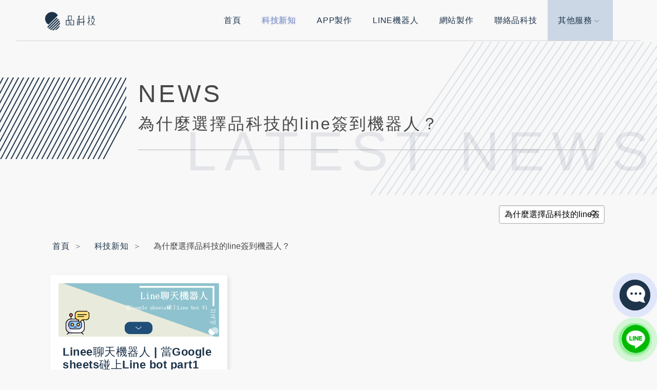

--- FILE ---
content_type: text/html; charset=UTF-8
request_url: https://www.pintech.com.tw/blog_list/467/why-choose-pink-techs-line-sign-in-robot
body_size: 16732
content:
<!DOCTYPE html>
<html lang="zh-TW">
<head>
	<meta charset="UTF-8">
	<meta name="description" content="Line簽到機器人已經成為現代企業必備工具之一。它可以幫助企業輕鬆管理員工和客戶的簽到狀況，同時也可以精確地計算工作時間和工資。不過，要選擇一款優秀的Line簽到機器人並不簡單。因為市面上有很多不同的選擇，很難知道哪一款最適合自己的企業。首先，一個好的Line簽到機器人應該是易於使用的。它應該能夠快..."><meta name="keywords" content="line簽到機器人">	
 
	<!-- 關於網站台中APP開發,台中APP設計,台中LINE聊天機器人,台中系統開發,ibeacon室內定位應用,台中app外包,娛樂博弈APP -->
    <meta http-equiv="X-UA-Compatible" content="IE=edge,chrome=1">
    <meta name="google" content="notranslate" />
    <meta name="viewport" content="viewport-fit=cover, width=device-width, initial-scale=1.0, minimum-scale=1.0, user-scalable=yes">
	
	<title>為什麼選擇品科技的line簽到機器人？</title>    
    <!-- 製作手機版網頁或是app須加上 主要是針對顯示及排列中文-->
    <!-- <meta http-equiv="Content-Security-Policy" content="default-src * gap://ready file:; style-src * 'unsafe-inline'; script-src * 'unsafe-inline' 'unsafe-eval'; img-src * data: 'unsafe-inline'; connect-src * 'unsafe-inline';">   -->
    <!-- 取消行動版 safari 自動偵測數字成電話號碼 -->
    <meta name="format-detection" content="telephone=no">

	
	
	
	<meta name="robots" content="all"><link rel="canonical" href="https://www.pintech.com.tw/tw/article/467/why-choose-pink-techs-line-sign-in-robot"  />	<link rel="icon" href="https://www.pintech.com.tw/assets/img/logo/favicon.ico" type="image/x-icon"/>	
	
	
	<!--
	<link rel="preconnect" href="https://fonts.gstatic.com" crossorigin />
	<link rel="preload" as="style" href="https://www.pintech.com.tw/assets/css/css2.css"/>
	<link rel="stylesheet" href="https://www.pintech.com.tw/assets/css/css2.css" media="none" onload="if(media!='all')media='all'" />
	-->
	
	<link href="https://www.pintech.com.tw" rel="preconnect" crossorigin>
	<link rel="preload" as="style" href="https://www.pintech.com.tw/assets/css/reset.css"/>
	<link rel="stylesheet" href="https://www.pintech.com.tw/assets/css/reset.css" media="none" onload="if(media!='all')media='all'" />



	<link rel="preload" href="https://www.pintech.com.tw/assets/font/fontello.eot?39422898" as="font" type="application/vnd.ms-fontobject" crossorigin="anonymous"> 
	<link rel="preload" href="https://www.pintech.com.tw/assets/font/fontello.eot?39422898#iefix" as="font" type="application/vnd.ms-fontobject" crossorigin="anonymous"> 
	<link rel="preload" href="https://www.pintech.com.tw/assets/font/fontello.woff2?39422898" as="font" type="font/woff2" crossorigin="anonymous"> 
	<link rel="preload" href="https://www.pintech.com.tw/assets/font/fontello.woff?39422898" as="font" type="font/woff" crossorigin="anonymous"> 
	<link rel="preload" href="https://www.pintech.com.tw/assets/font/fontello.ttf?39422898" as="font" type="font/ttf" crossorigin="anonymous"> 
	<link rel="preload" href="https://www.pintech.com.tw/assets/font/fontello.svg?39422898#fontello" as="font" type="image/svg+xml" crossorigin="anonymous"> 
	<link rel="preload" href="https://www.pintech.com.tw/assets/css/line-awesome-1.3.0/fonts/la-solid-900.woff2" as="font" type="font/woff2" crossorigin="anonymous"> 
	


	<link rel="preload" as="style" href="https://www.pintech.com.tw/assets/css/bootstrap.css"/>
	<link rel="stylesheet" href="https://www.pintech.com.tw/assets/css/bootstrap.css" media="none" onload="if(media!='all')media='all'">	
	
	<link rel="preload" as="style" href="https://www.pintech.com.tw/assets/css/bootstrap-grid.css"/>
    <link rel="stylesheet" href="https://www.pintech.com.tw/assets/css/bootstrap-grid.css" media="none" onload="if(media!='all')media='all'">
	
	<link rel="preload" as="style" href="https://www.pintech.com.tw/assets/css/swiper-bundle.min.css"/>
    <link rel="stylesheet" href="https://www.pintech.com.tw/assets/css/swiper-bundle.min.css" media="none" onload="if(media!='all')media='all'" />
	
	<link rel="preload" as="style" href="https://www.pintech.com.tw/assets/plugins/OwlCarousel2-2.3.4/dist/assets/owl.carousel.css"/>
    <link rel="stylesheet" href="https://www.pintech.com.tw/assets/plugins/OwlCarousel2-2.3.4/dist/assets/owl.carousel.css" media="none" onload="if(media!='all')media='all'">
	
    <!--<link rel="stylesheet" href="https://www.pintech.com.tw/assets/css/animate.min.css" media="none" onload="if(media!='all')media='all'">-->
	<link rel="preload" as="style" href="https://www.pintech.com.tw/assets/plugins/lightbox2-2.11.3/dist/css/lightbox.css"/>
	<link rel="stylesheet" href="https://www.pintech.com.tw/assets/plugins/lightbox2-2.11.3/dist/css/lightbox.css" media="none" onload="if(media!='all')media='all'">
	
	<link rel="preload" as="style" href="https://www.pintech.com.tw/assets/css/line-awesome-1.3.0/css/line-awesome.css"/>
	<link rel="stylesheet" href="https://www.pintech.com.tw/assets/css/line-awesome-1.3.0/css/line-awesome.css" media="none" onload="if(media!='all')media='all'">	
	
	<link rel="preload" as="style" href="https://www.pintech.com.tw/assets/css/custom.css?v=2&t=20260125"/>
    <link rel="stylesheet" href="https://www.pintech.com.tw/assets/css/custom.css?v=2&t=20260125">	
	<style>
	/* 分頁 */
.showPage > #page p{margin:0}

.showPage > #page{
    height:60px;
	width:550px;
}

.showPage > #page a{
    display:block;
    float:left;
    margin-right:10px;
    padding:2px 12px;
    height:35px;
    text-decoration:none;
    color:#FFF;
    font-size:14px;
    line-height:31px;
}
.showPage > #page a:hover{
    color:#077ee3;
    border:1px #077ee3 solid;
}
.showPage > #page a.cur{
    border:none;
    background:#1E344B;
    color:#FFF;
	border: 1px solid #555;
}
.showPage > #page p{
    float:left;
    padding:2px 12px;
    font-size:12px;
    height:35px;
    line-height:35px;
    color:#FFF;
    margin-right:8px;
}
.showPage > #page p.pageRemark{
    border-style:none;
    background:none;
    margin-right:0px;
    padding:4px 0px;
    color:#666;
}
.showPage > #page p.pageRemark b{
    color:red;
}
.showPage > #page p.pageEllipsis{
    border-style:none;
    background:none;
    padding:4px 0px;
    color:#808080;
}
.showPage_enterprise > #page a{
	background:#FFFFFF;
	color:#555;
	border: 1px solid #CCC;
}
.showPage_enterprise > #page p{
	background:#FFFFFF;
	color:#555;
	border: 1px solid #CCC;
}

.article__text table {
    border-collapse: collapse;
}
 
.article__text table, th, td {
    border: 1px solid #CCC;
}
	</style>
<script data-cfasync="false" nonce="db936606-15f4-4d14-8f5b-99dfdd78092f">try{(function(w,d){!function(j,k,l,m){if(j.zaraz)console.error("zaraz is loaded twice");else{j[l]=j[l]||{};j[l].executed=[];j.zaraz={deferred:[],listeners:[]};j.zaraz._v="5874";j.zaraz._n="db936606-15f4-4d14-8f5b-99dfdd78092f";j.zaraz.q=[];j.zaraz._f=function(n){return async function(){var o=Array.prototype.slice.call(arguments);j.zaraz.q.push({m:n,a:o})}};for(const p of["track","set","debug"])j.zaraz[p]=j.zaraz._f(p);j.zaraz.init=()=>{var q=k.getElementsByTagName(m)[0],r=k.createElement(m),s=k.getElementsByTagName("title")[0];s&&(j[l].t=k.getElementsByTagName("title")[0].text);j[l].x=Math.random();j[l].w=j.screen.width;j[l].h=j.screen.height;j[l].j=j.innerHeight;j[l].e=j.innerWidth;j[l].l=j.location.href;j[l].r=k.referrer;j[l].k=j.screen.colorDepth;j[l].n=k.characterSet;j[l].o=(new Date).getTimezoneOffset();if(j.dataLayer)for(const t of Object.entries(Object.entries(dataLayer).reduce((u,v)=>({...u[1],...v[1]}),{})))zaraz.set(t[0],t[1],{scope:"page"});j[l].q=[];for(;j.zaraz.q.length;){const w=j.zaraz.q.shift();j[l].q.push(w)}r.defer=!0;for(const x of[localStorage,sessionStorage])Object.keys(x||{}).filter(z=>z.startsWith("_zaraz_")).forEach(y=>{try{j[l]["z_"+y.slice(7)]=JSON.parse(x.getItem(y))}catch{j[l]["z_"+y.slice(7)]=x.getItem(y)}});r.referrerPolicy="origin";r.src="/cdn-cgi/zaraz/s.js?z="+btoa(encodeURIComponent(JSON.stringify(j[l])));q.parentNode.insertBefore(r,q)};["complete","interactive"].includes(k.readyState)?zaraz.init():j.addEventListener("DOMContentLoaded",zaraz.init)}}(w,d,"zarazData","script");window.zaraz._p=async d$=>new Promise(ea=>{if(d$){d$.e&&d$.e.forEach(eb=>{try{const ec=d.querySelector("script[nonce]"),ed=ec?.nonce||ec?.getAttribute("nonce"),ee=d.createElement("script");ed&&(ee.nonce=ed);ee.innerHTML=eb;ee.onload=()=>{d.head.removeChild(ee)};d.head.appendChild(ee)}catch(ef){console.error(`Error executing script: ${eb}\n`,ef)}});Promise.allSettled((d$.f||[]).map(eg=>fetch(eg[0],eg[1])))}ea()});zaraz._p({"e":["(function(w,d){})(window,document)"]});})(window,document)}catch(e){throw fetch("/cdn-cgi/zaraz/t"),e;};</script></head>
<body>
	<div class="wrapper">
		<!-- Start Header -->
		<header class="header">
			<div class="container">
				<div class="navbar u-clearfix">
					<a href="/index.php" title="首頁" class="logo">
						<img src="https://www.pintech.com.tw/assets/img/logo/logo_blue-02.svg" alt="品科技logo" width="300" height="127"  style="height:auto">
					</a>
					<div class="navbar__nav u-clearfix">
						<ul id="popup"  class="nav popup-menu u-clearfix">
							<li class="nav-links"><a class="menu-item" href="https://www.pintech.com.tw/index.php" title="首頁">首頁</a></li>
							
							<li class="nav-links"><a class="menu-item  current" href="/blog_list.php" title="品科技教學文章">科技新知</a></li>
							
							<li class="nav-links"><a class="menu-item" href="/app.php" title="app製作與執行經驗">APP製作</a></li>
							<li class="nav-links"><a class="menu-item" href="/linebot.php" title="LINE BOT 聊天機器人執行經驗">LINE機器人</a></li>
							<li class="nav-links"><a class="menu-item" href="/rwdweb.php" title="網站設計與企劃經驗">網站製作</a></li>
							<li class="nav-links"><a class="menu-item" href="/contact.php" title="品科技聯絡方式">聯絡品科技</a></li>
							<li class="nav-links dropdown-links">
								<a id="showdrop" class="menu-item" href="javascript:void(0)" title="其他服務">其他服務<span class="arrow-down"></span></a>
								<ul class="drop-menu">
									<li><a href="https://checkin.pintech.com.tw/?openExternalBrowser=1" target="_blank">報名及QRcode簽到系統<i class="las la-external-link-alt"></i></a></li>
									<li><a href="https://easysite.pintech.com.tw/?openExternalBrowser=1" target="_blank">Google Site架站服務<i class="las la-external-link-alt"></i></a></li>
									
								
									
									<li><a href="/tw/article-list.php?board=">文章分享<i class="las la-external-link-alt"></i></a></li>
								
								</ul>
							</li>
							<div class="close-locate u-clearfix">
								<div class="container">
									<a href="#" class="menu-toggle-close">
										<span></span>
										<span></span>
									</a>
								</div>
							</div>
						</ul>
					</div>
					<a href="#popup" class="menu-toggle"  aria-label="行動版選單">
						<span></span>
						<span></span>
						<span></span>
					</a>
				</div>
			</div>
		</header>

		<!-- End Header -->
		<!-- Start Title -->
		<section class="page-title page-title--app givePadding">
			<div class="page-title-img-right" style="background-image: url('https://www.pintech.com.tw/assets/img/deco/page_title2.svg');"></div>
			<div class="container-fluid">
				<div class="row">
					<div class="col-sm-2">
						<div class="page-title__rectangle" style="background-image: url('https://www.pintech.com.tw/assets/img/deco/page_title.svg');"></div>
					</div>
					<div class="col-sm-10">
						<!-- <div class="page-title-img">
							<img src="https://www.pintech.com.tw/assets/img/deco/news_title.png" alt="">
						</div> -->
						<div class="page-title-text">
							<h4 class="page-title__en">NEWS</h4>
							<h2 class="page-title__ch">為什麼選擇品科技的line簽到機器人？</h2>
						</div>
						<h6 class="page-title-bg">LATEST NEWS</h6>
					</div>
				</div>
			</div>
		</section>
		<!-- End Title -->

		<!-- Start Main -->
		<section class="main givePadding--sm">
			<div class="container">
				<div class="row">
					<div class="col-sm-12">
						<div class="search-bar">
							<div class="form">
									<input type="text" placeholder="搜尋關鍵字" name="keyword" value="為什麼選擇品科技的line簽到機器人？">
									<button type="submit" class="search-submit" name="search" title="搜尋文章"><i class="las la-search"></i></button>
							</div>
						</div>
					</div>
				</div>			
				<div class="row">
					<div class="col-sm-12">
						<nav aria-label="breadcrumb">
						  <ol class="breadcrumb">
						    <li class="breadcrumb-item"><a href="https://www.pintech.com.tw/index.php" title="首頁">首頁</a></li>
						    <li class="breadcrumb-item active" aria-current="page"><a href="https://www.pintech.com.tw/blog_list.php" title="科技新知">科技新知</a></li>
							<li class="breadcrumb-item">為什麼選擇品科技的line簽到機器人？</li>							
						  </ol>
						</nav>
					</div>
				</div>
			</div>
			<div class="container">
											
				<!-- masonry -->
				<div class="grid" data-masonry="" style="position: relative; height: 1440px;">
					<div class="grid-sizer" ></div>

							<div class="grid-item grid-item--width1 grid-item--height4">  	<div class="news-article">  		<div class="article-inner">	  		<div class="news-imgbox">	  			<div class="news-imgbox__inner">	  				<a href="https://www.pintech.com.tw/blog/22/linee-chatbot-google-sheets-part1" title="Linee聊天機器人 | 當Google sheets碰上Line bot part1" class="image lazy" style='background-image: url("https://www.pintech.com.tw/assets/img/thumb.png")' data-src="https://www.pintech.com.tw/assets/uploads/others/38313_85fa90ed-a15d-496d-b58b-fa8899b2c47a.png"></a>	  			</div>	  		</div>	  		<a href="https://www.pintech.com.tw/blog/22/linee-chatbot-google-sheets-part1" class="news-textbox">	  			<div class="news-titlebox title-2">			  		<h2 class="news-title ">Linee聊天機器人 | 當Google sheets碰上Line bot part1</h2>	  			</div>		  		<p class="news-info title-3">次我們用google試算表，當我們的後台 1.建立google試算表 &nbsp; 2.當資料填好後，按左上角的檔案，找到「發佈網路」，記得是網頁喔! &nbsp; 3.這時就可以</p>	  		</a>  		</div>  	</div></div>				

				</div>
				<!-- pagination -->

				<div class="article-section ">
							<div class="article-box">
								<div class="article__title">
									<h1>為什麼選擇品科技的line簽到機器人？</h1>
								</div>
								<p class="article__date"><i class="article__date__icon las la-calendar"></i>最後更新時間:2023-07-22</p>
					
								<div class="article__text">
								
								<nav>
								  <ul><li> 目錄</li><li><a href="#_1">line簽到機器人的優點是什麼？</a></li><li><a href="#_2">品科技的line簽到機器人與其他供應商相比有什麼不同？</a></li><li><a href="#_3">如何安裝和使用品科技的line簽到機器人？</a></li><li><a href="#_4">品科技的line簽到機器人有哪些實用的功能？</a></li><li><a href="#_5">品科技的line簽到機器人是否提供客製化服務？</a></li><li><a href="#_6">品科技的line簽到機器人是否有適用於不同行業的版本？</a></li><li><a href="#_7">品科技的line簽到機器人如何保證使用者資料的安全性？</a></li><li><a href="#_8">如何聯繫品科技尋求更多關於line簽到機器人的資訊？</a></li></ul></nav><div> &nbsp;</div><div> &nbsp;</div><h2> <a id="_1" name="line簽到機器人的優點是什麼？">line簽到機器人的優點是什麼？</a></h2><div>Line簽到機器人已經成為現代企業必備工具之一。它可以幫助企業輕鬆管理員工和客戶的簽到狀況，同時也可以精確地計算工作時間和工資。不過，要選擇一款優秀的Line簽到機器人並不簡單。因為市面上有很多不同的選擇，很難知道哪一款最適合自己的企業。<br />
<br />
首先，一個好的Line簽到機器人應該是易於使用的。它應該能夠快速地安裝和設定，而且使用方法也應該簡單易懂。畢竟，一個複雜的<a href="https://www.pintech.com.tw/tw/article/120/google-forms-online-sign-in#_7" target="_blank">簽到系統</a>只會浪費時間和資源，而不是<a href="https://www.pintech.com.tw/tw/article/136/line-bot-excel-boost-work-efficiency" target="_blank">提高工作效率</a>。<br />
<br />
第二，Line簽到機器人應該具有高度的<a href="https://www.pintech.com.tw/tw/article/287/why-you-need-to-use-qrcode-registration-system#_8" target="_blank">可定製性</a>和<a href="https://www.pintech.com.tw/tw/article/121/how-to-choose-the-most-suitable-excel-attendance-system#_5" target="_blank">擴充套件性</a>。這意味著企業可以根據自己的需要自定義簽到流程，以便更好地適應自己公司的需求。這樣可以確保企業使用的簽到系統在執行時更加有效。<br />
<br />
第三，好的Line簽到機器人需要提供完整的報告和<a href="https://www.pintech.com.tw/tw/article/28/google-online-check-in#_2" target="_blank">資料分析</a>功能。然而，這些報告和資料必須是易於訪問和儲存的，以便企業在需要的時候查閱資料。<br />
<br />
最後，企業需要尋找一款穩定可靠的Line簽到機器人。它應該可以在多種環境下執行，並能夠處理大量的簽到記錄。同時，它應該有良好的<a href="https://www.pintech.com.tw/tw/article/10/how-to-find-best-software-development-companies-for-app-development#_6" target="_blank">技術支援</a>和<a href="https://www.pintech.com.tw/tw/article/87/why-pintech-is-your-best-choice-for-web-app-development#_1" target="_blank">客戶服務</a>。<br />
<br />
綜合以上幾點，企業在選擇Line簽到機器人時應該重視<a href="https://www.pintech.com.tw/tw/article/62/find-the-best-apps#_5" target="_blank">易用性</a>、可<a href="https://www.pintech.com.tw/tw/article/259/qr-code-check-in-system-free-vs-paid#_8" target="_blank">定製性</a>、報告和資料分析功能以及<a href="https://www.pintech.com.tw/tw/article/27/how-to-design-high-quality-app#_1" target="_blank">穩定性</a>。只有這些方面都符合要求的簽到機器人才能真正提高企業的<a href="https://www.pintech.com.tw/tw/article/243/how-to-quickly-publish-an-app-app-deployment-process#_1" target="_blank">工作效率</a>。<br />
</div><div> &nbsp;</div><blockquote>詞彙說明: <ul><li>line簽到機器人: line簽到機器人是一種使用在企業中的工具,用於管理員工和客戶的簽到狀況,並計算工作時間和工資。它可以快速安裝和設定,並提供可定製化的簽到流程。此外,它還提供完整的報告和資料分析功能,方便企業查閱相關資料。良好的line簽到機器人應該在多種環境下穩定運行並有優秀的技術支援和客戶服務。</li><li>易用性: 易用性指的是一個產品或工具使用起來的方便程度。對於line簽到機器人來說,易用性意味著它應該能夠快速安裝和設定,而且使用方法應該簡單易懂。一個易於使用的簽到系統可以節省時間和資源,提高工作效率。</li><li>可定製性: 可定製性是指一個產品或工具可以根據使用者的需求進行自定義和調整的程度。對於line簽到機器人而言,可定製性意味著企業可以根據自己的需求自定義簽到流程,以更好地適應公司的管理需求。這樣可以確保企業使用的簽到系統在執行時更加有效。</li><li>報告和資料分析功能: 報告和資料分析功能是指line簽到機器人提供的能夠生成完整報告並進行資料分析的能力。這些報告和資料分析結果應該易於訪問和儲存,方便企業在需要的時候查閱相關資料。透過報告和資料分析功能,企業可以更好地了解員工和客戶的簽到狀況,並做出相應的管理決策。</li><li>穩定性: 穩定性指的是一個產品或工具在不同環境下運行的穩定程度。對於line簽到機器人而言,穩定性意味著它能夠在多種環境下執行並處理大量的簽到記錄,而不會出現系統故障或運行不順的情況。此外,它應該有良好的技術支援和客戶服務,以解決使用過程中的問題和提供支援。</li></ul></blockquote><div style="text-align:center;font-size:11px;">(最後更新: 2023-07-22)</div><br/><div> &nbsp;</div><div> &nbsp;</div><h2> <a id="_2" name="品科技的line簽到機器人與其他供應商相比有什麼不同？">品科技的line簽到機器人與其他供應商相比有什麼不同？</a></h2><img data-src="https://www.pintech.com.tw/uploads/others/f0968e25-5a72-4b86-a8fa-eae724b27271.jpeg" alt="圖:易用性" width="960" height="640" src="https://www.pintech.com.tw/assets/img/thumb.png" style="max-width:100%;height:auto" class="lazy"><div><a href="https://www.pintech.com.tw/tw/article/450/line-robot-what-is-it#_2" target="_blank">品科技</a>的line簽到機器人相較於其他<a href="https://www.pintech.com.tw/tw/article/241/how-to-start-making-your-own-app-on-app-store#_4" target="_blank">供應商</a>，有著許多不同之處。首先，我們的簽到機器人採用了最新的<a href="https://www.pintech.com.tw/tw/article/126/qr-code-time-attendance-system#_7" target="_blank">AI技術</a>和智慧型演<a href="https://www.pintech.com.tw/tw/article/65/quickly-estimate-app-value#_6" target="_blank">演算法</a>，讓<a href="https://www.pintech.com.tw/tw/article/275/how-to-do-app-development#_3" target="_blank">使用者</a>可以更輕鬆地進行簽到操作，<a href="https://www.pintech.com.tw/tw/article/136/line-bot-excel-boost-work-efficiency" target="_blank">提高工作效率</a>與流程，進而<a href="https://www.pintech.com.tw/tw/article/221/mobile-check-in-system-benefits#_4" target="_blank">節省成本</a>，增加公司<a href="https://www.pintech.com.tw/tw/article/126/qr-code-time-attendance-system#_5" target="_blank">競爭優勢</a>。其次，我們的簽到機器人擁有多種語言的翻譯功能，讓不同語言使用者都能順利使用，減少了溝通上的問題，更加方便且<a href="https://www.pintech.com.tw/tw/article/371/micro-location-marketing-enhance-effectiveness#_1" target="_blank">客戶滿意度</a>高。除此之外，品科技提供了完善的<a href="https://www.pintech.com.tw/tw/article/309/outsourcing-website-security-why-it-can-better-protect-your-site#_6" target="_blank">售後服務</a>及<a href="https://www.pintech.com.tw/tw/article/10/how-to-find-best-software-development-companies-for-app-development#_6" target="_blank">技術支援</a>，確保使用者在使用過程中遇到問題時得到及時的<a href="https://www.pintech.com.tw/tw/article/75/creating-an-app-what-skills-are-needed#_7" target="_blank">解決方案</a>，促進了公司與客戶之間的良好關係。總的來說，品科技的line簽到機器人有著優異的AI技術、多語言翻譯功能和良好的售後服務與技術支援，是公司提高簽到效率並提升<a href="https://www.pintech.com.tw/tw/article/56/choosing-the-best-app-design-company-recommendations#_3" target="_blank">品牌形象</a>的最佳選擇之一。<br />
</div><div> &nbsp;</div><blockquote>詞彙說明: <ul><li>ai技術: 人工智慧技術的縮寫,指的是利用電腦模擬和模仿人類智能的能力,透過機器學習、深度學習等算法和模型,使機器能夠自主地完成一些需要人類智慧才能完成的任務。具體應用在簽到機器人上,就是讓其能夠自動識別使用者身份、辨識手寫簽名等。這種技術的應用可以提高簽到操作的速度和準確性,同時減少人力投入。</li><li>智慧型演算法: 指的是根據特定問題和目標設計的演算法,通常會利用數學模型和統計分析來優化和改進。在簽到機器人中,智慧型演算法可以根據使用者的習慣和行為模式進行分析和預測,從而提供更個性化、便捷和高效的服務。</li><li>競爭優勢: 指企業相對於競爭對手在市場上的優越性,能夠吸引更多客戶並取得更高利潤。品科技的簽到機器人在採用ai技術和智慧型演算法方面具有優勢,這使得使用者可以更輕鬆地進行簽到操作,提高工作效率和流程,節省成本,進而增加公司在市場上的競爭力。</li><li>溝通上的問題: 指由於語言不同或者其他因素導致的溝通障礙和理解困難。在簽到機器人中,如果使用者使用不同語言,可能會出現溝通上的問題,這會影響到工作效率和溝通效果。品科技的簽到機器人具有多種語言的翻譯功能,解決了不同語言使用者之間的溝通障礙,讓使用者能夠順利地進行簽到操作。</li><li>售後服務: 指企業在產品銷售完成後提供給客戶的支持和服務,包括疑問解答、產品維修、技術支援等。品科技提供了完善的售後服務,確保使用者在使用簽到機器人時遇到問題能夠及時得到解決方案,這樣不僅可以增強客戶對產品的滿意度,還可以建立良好的客戶關係,提升品牌形象。</li></ul></blockquote><div style="text-align:center;font-size:11px;">(最後更新: 2023-07-22)</div><br/><table style="margin:0 auto; width:780px; ">
						  <tr>
							<th width="10%"></th>
							<th width="45%" align="center">優勢</th>
							<th width="45%" align="center">劣勢</th>
						  </tr>
						  <tr>
							<td align="center">機會</td>
							<td  valign="top"><ul><li>有潛力成為公司行政管理的重要工具</li><li>可搭配其他line機器人功能,增加效率與便利性</li><li>適用於各種大小的企業或組織</li></ul></td>
							<td  valign="top"><ul><li>提供線上即時簽到功能</li><li>易於整合到現有的line平台</li><li>提供自動產生簽到紀錄的功能</li></ul></td>
						  </tr>
						  <tr>
							<td align="center">威脅</td>
							<td  valign="top"><ul><li>需要使用者擁有line帳號</li><li>無法用於非line平台使用</li><li>需經由網路連線才能使用</li></ul></td>
							<td  valign="top"><ul><li>競爭對手可能提供類似功能的機器人</li><li>使用者對於隱私保護的關注可能影響機器人的接受度</li><li>技術漏洞或系統故障可能導致資料遺失或洩露的風險</li></ul></td>
						  </tr>
						</table><div style="text-align:center;font-size:11px;">表1: 強弱危機分析(最後更新: 2023-07-22)</div><div> &nbsp;</div><div> &nbsp;</div><h2> <a id="_3" name="如何安裝和使用品科技的line簽到機器人？">如何安裝和使用品科技的line簽到機器人？</a></h2><div>如果您正在尋找一個方便且有效的方式讓您的 LINE 群組進行簽到，那麼<a href="https://www.pintech.com.tw/tw/article/450/line-robot-what-is-it#_2" target="_blank">品科技</a>的 line簽到機器人可能是一個不錯的選擇。為了讓您更容易上手，我們提供了簡單易懂的安裝和使用指引。<br />
<br />
首先，請確保您擁有一個 LINE 帳號。然後，您可以在品科技<a href="https://www.pintech.com.tw/tw/article/234/google-play-deployment-cost-guide#_4" target="_blank">官方網站</a>下載我們的 line簽到機器人<a href="https://www.pintech.com.tw/tw/article/51/how-to-compare-app-prices#_1" target="_blank">應用程式</a>。安裝後，您可以選擇使用您的 LINE 帳號登入，並開始使用。<br />
<br />
使用品科技的 line簽到機器人非常簡單。首先，您需要建立一個<a href="https://www.pintech.com.tw/tw/article/483/sign-up-system-free#_3" target="_blank">簽到活動</a>，然後輸入活動的相關資訊，例如活動名稱、日期、時間、地點等等。接著，您可以將活動釋出到您的 LINE 群組中，讓參加者進行簽到。<br />
<br />
當參加者進入活動頁面後，他們可以按下"簽到"按鈕，並輸入相關資訊。一旦簽到完成，品科技的 line簽到機器人將自動登入參加者的簽到記錄，讓您可以輕鬆地管理參加者清單。<br />
<br />
品科技的 line簽到機器人還有許多其他優點。例如，您可以隨時檢視參加者清單，以及輕鬆管理活動。此外，我們提供了多種報告和圖表，可以幫助您更好地了解您的活動狀態。<br />
<br />
總體而言，品科技的 line簽到機器人是一個方便、易用且實用的工具，可以讓您更輕鬆地管理活動和參加者。我們建議您先嘗試使用我們的免費<a href="https://www.pintech.com.tw/tw/article/51/how-to-compare-app-prices#_7" target="_blank">試用版</a>，體驗我們的服務。<br />
</div><div> &nbsp;</div><blockquote>詞彙說明: <ul><li>line: line是一個即時通訊應用程式,提供文字、語音、視訊通話等多種通訊功能,並且可以建立群組、分享照片和影片等。它在亞洲地區非常受歡迎,尤其在台灣和日本。line也提供了開放平台,讓第三方開發者可以創建各種應用程式和機器人來擴充其功能。</li><li>簽到活動: 簽到活動是一種集合參加者並記錄其出席情況的活動。通常在會議、課程、活動等場合中使用,目的是確保參加者到場並確認其身份。簽到活動可以使用各種方式進行,例如紙張簽到表、手動記錄或使用線上工具和應用程式。品科技的line簽到機器人提供了一個方便且自動化的方式來管理和記錄參加者的簽到情況。</li><li>報告和圖表: 報告和圖表是一種以圖形或數據表格形式呈現的資訊報告。它們可以幫助使用者更清晰地了解和分析資料,並提供有關特定主題的洞察和見解。在品科技的line簽到機器人中,報告和圖表可以顯示活動的統計數據、參加者人數、簽到率等相關資訊,讓使用者更好地了解活動的狀態和趨勢。</li></ul></blockquote><div style="text-align:center;font-size:11px;">(最後更新: 2023-07-22)</div><br/><div> &nbsp;</div><div> &nbsp;</div><h2> <a id="_4" name="品科技的line簽到機器人有哪些實用的功能？">品科技的line簽到機器人有哪些實用的功能？</a></h2><div><a href="https://www.pintech.com.tw/tw/article/450/line-robot-what-is-it#_2" target="_blank">品科技</a>所開發的line簽到機器人，除了基本的簽到功能外，還擁有豐富的實用功能。首先，<a href="https://www.pintech.com.tw/tw/article/120/google-forms-online-sign-in#_7" target="_blank">簽到系統</a>可以自訂群組，群組裡的<a href="https://www.pintech.com.tw/tw/article/275/how-to-do-app-development#_3" target="_blank">使用者</a>可以定期收到簽到提示，方便管理員及使用者設定簽到時間，也避免因簽到忘記開啟而漏簽的情況。其次，簽到機器人可以自訂連署專案，例如報名活動或參加調查等，讓使用者可以一次完成多項任務，提升操作效率。此外，品科技的line簽到機器人還擁有自動回復功能，讓使用者不用擔心漏回訊息，以及可連線許多回報工具，讓管理員方便掌握使用者意見和需求。簽到資料也可以匯出成表格，方便統計與管理，增加操作效率。綜合以上功能，品科技的line簽到機器人不僅使用簡便，而且十分實用，就是一個便捷的管理工具。<br />
</div><div> &nbsp;</div><table style="margin:0 auto; width:900px; ">
						  <tr>
							<th width="20%" align="center">項目</th>
							<th width="80%" align="center">說明</th>
						  </tr><tr>
							<td align="center">新進者</td>
							<td  valign="top"><ul><li>高手科技</li><li>智能科技</li><li>新創公司</li></ul></td></tr><tr>
							<td align="center">供應商</td>
							<td  valign="top"><ul><li>品科技</li><li>其他硬體供應商</li><li>軟體供應商</li></ul></td></tr><tr>
							<td align="center">買家</td>
							<td  valign="top"><ul><li>企業客戶</li><li>教育機構</li><li>政府機關</li></ul></td></tr><tr>
							<td align="center">替代品</td>
							<td  valign="top"><ul><li>傳統簽到方式</li><li>其他簽到機器</li></ul></td></tr><tr>
							<td align="center">競爭</td>
							<td  valign="top"><ul><li>臺灣公司a</li><li>臺灣公司b</li><li>國外公司c</li></ul></td></tr></table><div style="text-align:center;font-size:11px;">表2: 競爭者分析評估表(最後更新: 2023-07-22)</div><div> &nbsp;</div><div> &nbsp;</div><h2> <a id="_5" name="品科技的line簽到機器人是否提供客製化服務？">品科技的line簽到機器人是否提供客製化服務？</a></h2><div>【<a href="https://www.pintech.com.tw/tw/article/450/line-robot-what-is-it#_2" target="_blank">品科技</a>的line簽到機器人是否提供<a href="https://www.pintech.com.tw/tw/article/132/how-to-know-app-design-cost#_6" target="_blank">客製化</a>服務？】<br />
<br />
對於許多企業而言，現今<a href="https://www.pintech.com.tw/tw/article/278/develop-app-cost#_1" target="_blank">數位市場</a>充滿了激烈的競爭，因此提供客製化的服務成為了提高企業<a href="https://www.pintech.com.tw/tw/article/566/google-apps-script-tutorial-from-zero-to-one#_2" target="_blank">競爭力</a>的關鍵之一。品科技了解到這樣的需求，因此我們的line簽到機器人提供多樣化的客製化服務。透過這些服務，企業和<a href="https://www.pintech.com.tw/tw/article/275/how-to-do-app-development#_3" target="_blank">使用者</a>均可受益。<br />
<br />
首先，品科技的line簽到機器人可以根據企業的需求和要求，提供<a href="https://www.pintech.com.tw/tw/article/108/choose-suitable-app-development-company#_5" target="_blank">定製化</a>的功能和設計。比如，企業可以定製獨特的<a href="https://www.pintech.com.tw/tw/article/569/line-daily-check-in-method#_1" target="_blank">簽到方式</a>，讓<a href="https://www.pintech.com.tw/tw/article/10/how-to-find-best-software-development-companies-for-app-development#_1" target="_blank">使用者體驗</a>到與眾不同的服務。同時，也可以根據企業要求，提供定製化的報告和<a href="https://www.pintech.com.tw/tw/article/28/google-online-check-in#_2" target="_blank">資料分析</a>，讓企業能夠更好地了解使用者的反饋和需求，進而進行更好的<a href="https://www.pintech.com.tw/tw/article/356/how-to-develop-a-great-app-write-app-programming#_3" target="_blank">流程設計</a>。<br />
<br />
其次，品科技的line簽到機器人還可以提供<a href="https://www.pintech.com.tw/tw/article/371/micro-location-marketing-enhance-effectiveness#_1" target="_blank">個性化</a>的升級方案。在<a href="https://www.pintech.com.tw/tw/article/329/customized-apps-how-to-make-the-most-fitting-app-for-your-needs#_2" target="_blank">企業發展</a>過程中，隨著業務的擴張和需求的變化，品科技的line簽到機器人可以提供符合企業需求的個性化升級服務，滿足企業對於系統<a href="https://www.pintech.com.tw/tw/article/76/google-forms-qr-code#_6" target="_blank">可靠性</a>和智慧化的需求。這就能夠使企業系統得到更好的管理和類自動運營，減少企業的運營成本和風險。<br />
<br />
總體來說，品科技的line簽到機器人提供多種客製化服務，以滿足不同企業的需求和要求。這種<a href="https://www.pintech.com.tw/tw/article/324/what-is-rwd-website-and-why-you-need-it#_5" target="_blank">靈活性</a>和客製化能力能夠讓我們的企業客戶在市場中處於競爭的優勢地位。因此，品科技非常樂意與企業客戶合作，提供更好的服務和支援，擴大企業在數位市場中的影響力和優勢。<br />
</div><div> &nbsp;</div><table style="margin:0 auto; width:900px; ">
						  <tr>
							<th width="20%" align="center">項目</th>
							<th width="80%" align="center">說明</th>
						  </tr><tr>
							<td align="center">政治因素</td>
							<td  valign="top"><ul><li>line簽到機器人的合法運作是否受到當地政府政策的限制?</li><li>在政府制定的數據隱私保護法規下,品科技的line簽到機器人能否合法收集和使用使用者資料?</li><li>簽到機器人在政府推行的數位轉型計畫中扮演著什麼樣的角色?</li></ul></td></tr><tr>
							<td align="center">經濟因素</td>
							<td  valign="top"><ul><li>line簽到機器人的推出對於企業簽到流程的管理成本是否具有一定的節省效果?</li><li>品科技的line簽到機器人是否提供各種不同價格和功能的訂閱方案?</li><li>簽到機器人的普及是否會對傳統紙本簽到方式造成市場份額的變動?</li></ul></td></tr><tr>
							<td align="center">社會因素</td>
							<td  valign="top"><ul><li>品科技的line簽到機器人是否能夠提高企業簽到流程的效率和準確性?</li><li>使用line簽到機器人是否能夠減少人力資源部門的工作量?</li><li>透過簽到機器人實現簽到資料的自動化處理是否能夠提升使用者體驗?</li></ul></td></tr><tr>
							<td align="center">技術因素</td>
							<td  valign="top"><ul><li>品科技的line簽到機器人是否運用了人工智慧技術來提供更智能的服務?</li><li>簽到機器人是否具備與其他企業應用程式的整合能力?</li><li>使用者能夠透過手機app或者網頁來訪問品科技的line簽到機器人嗎?</li></ul></td></tr><tr>
							<td align="center">環境因素</td>
							<td  valign="top"><ul><li>line簽到機器人的使用是否能夠減少印刷紙張的使用?</li><li>使用簽到機器人是否能夠減少對自然資源的消耗?</li><li>品科技是否強調簽到機器人的環保特性來吸引企業客戶?</li></ul></td></tr><tr>
							<td align="center">法律因素</td>
							<td  valign="top"><ul><li>品科技的line簽到機器人是否符合當地數據隱私保護法規的要求?</li><li>企業使用簽到機器人是否需要經過相應的合約和法律程序?</li><li>簽到機器人的使用是否與電子簽署法相符合?</li></ul></td></tr></table><div style="text-align:center;font-size:11px;">表2: 大環境分析(最後更新: 2023-07-22)</div><div> &nbsp;</div><div> &nbsp;</div><h2> <a id="_6" name="品科技的line簽到機器人是否有適用於不同行業的版本？">品科技的line簽到機器人是否有適用於不同行業的版本？</a></h2><div><a href="https://www.pintech.com.tw/tw/article/450/line-robot-what-is-it#_2" target="_blank">品科技</a>的line簽到機器人是一款功能強大的工具，能夠幫助企業輕鬆實現<a href="https://www.pintech.com.tw/tw/article/274/best-free-electronic-sign-in-apps-for-startups#_8" target="_blank">簽到管理</a>，<a href="https://www.pintech.com.tw/tw/article/136/line-bot-excel-boost-work-efficiency" target="_blank">提高工作效率</a>。根據我們的經驗和<a href="https://www.pintech.com.tw/tw/article/47/free-check-in-system-increase-revenue#_2" target="_blank">市場調研</a>，我們發現不同行業的企業都有不同的簽到需求。因此，我們致力於開發適合不同行業的版本，以滿足不同企業的需要。例如，對於<a href="https://www.pintech.com.tw/tw/article/77/free-qr-code-check-in-system#_3" target="_blank">人力資源</a>型別的企業，我們開發了一個可自訂表單以便進行更加細緻的簽到管理；對於製造業企業，我們提供了自訂製造流程的<a href="https://www.pintech.com.tw/tw/article/120/google-forms-online-sign-in#_7" target="_blank">簽到系統</a>，以更加精確地進行產品追蹤和控制；而對於教育業企業，我們提供了一個能夠<a href="https://www.pintech.com.tw/tw/article/279/line-bot-google-form-integration-easy-customer-database" target="_blank">整合</a>學生考勤和家長點名的簽到系統，以增加學校管理的<a href="https://www.pintech.com.tw/tw/article/79/qr-code-sign-in-sheet-design#_3" target="_blank">便利性</a>。無論您所屬的行業是什麼，我們都能夠為您提供適合的簽到系統，幫助您更加高效地管理工作。因此，如果您正在尋找一款適合自己企業的簽到管理系統，請不要猶豫，請聯絡我們，我們將竭誠為您提供我們最好的服務。<br />
</div><div> &nbsp;</div><div> &nbsp;</div><div> &nbsp;</div><h2> <a id="_7" name="品科技的line簽到機器人如何保證使用者資料的安全性？">品科技的line簽到機器人如何保證使用者資料的安全性？</a></h2><div><a href="https://www.pintech.com.tw/tw/article/450/line-robot-what-is-it#_2" target="_blank">品科技</a>的line簽到機器人不僅能提供方便的簽到功能，同時也非常重視<a href="https://www.pintech.com.tw/tw/article/275/how-to-do-app-development#_3" target="_blank">使用者</a>資料的<a href="https://www.pintech.com.tw/tw/article/172/appraisal-app-features-to-choose#_2" target="_blank">安全性</a>。我們會運用專業的技術保護使用者的<a href="https://www.pintech.com.tw/tw/article/235/5-app-making-tips#_3" target="_blank">個人資料</a>，確保其不受到外部的威脅或侵犯。所有使用者的資料都是嚴格保密的，不會被透露或分享給任何第三方。此外，我們也會定期進行<a href="https://www.pintech.com.tw/tw/article/309/outsourcing-website-security-why-it-can-better-protect-your-site#_5" target="_blank">資安檢測</a>與維護，以確保系統及<a href="https://www.pintech.com.tw/tw/article/81/design-most-attractive-google-form-qr-code#_2" target="_blank">資料庫</a>的安全性。使用品科技的line簽到機器人，使用者可以放心地享受簽到的<a href="https://www.pintech.com.tw/tw/article/79/qr-code-sign-in-sheet-design#_3" target="_blank">便利性</a>與安全性，不必擔心資料外洩等事宜。<br />
</div><div> &nbsp;</div><div> &nbsp;</div><div> &nbsp;</div><h2> <a id="_8" name="如何聯繫品科技尋求更多關於line簽到機器人的資訊？">如何聯繫品科技尋求更多關於line簽到機器人的資訊？</a></h2><div>如果你正在尋求更多關於line簽到機器人的資訊，有幾種方式可以聯絡相關的公司或專家。首先是透過Google搜尋，搜尋你有興趣的產品<a href="https://www.pintech.com.tw/tw/article/143/app-store-publishing-cost#_5" target="_blank">關鍵字</a>，例如「line簽到機器人」，這將幫助你找到相關的公司或網站。其次是透過<a href="https://www.pintech.com.tw/tw/article/249/how-to-make-a-successful-app#_1" target="_blank">社交媒體平台</a>，例如Facebook或LinkedIn，尋找業界專家或公司，並透過私信或<a href="https://www.pintech.com.tw/tw/article/42/app-deployment-costs-how-to-reduce#_1" target="_blank">社交媒體</a>訊息請求更多資訊。最後，你也可以參加業界的線上論壇或社群，發布你的問題，並請求其他業者的建議。不論你選擇哪種方式，記得尋求多方面的建議，以便了解更多對於目前市場上的相關產品的情況。無論何時，務必記得尋求專家的意見，以便作出更明智的決策。<br />
</div><div> &nbsp;</div><div> &nbsp;</div><div> &nbsp;</div>如果您還在煩惱不知道該如何尋找APP開發廠商，不妨來電洽詢品科技&nbsp;&nbsp;<a href="tel:+886-4-22770046">(04) 2277-0046</a><br> <br><a href="https://www.pintech.com.tw/" target="_blank"><strong>品科技，您最好的選擇</strong></a>--中部最專業的網頁與APP團隊，不僅有開發能力更懂得結合設計美感，多年產學合作與企業推廣經驗，讓你的產品馬上被看見&nbsp;<a href="https://www.pintech.com.tw/" target="_blank">https://www.pintech.com.tw/</a>
										<br>
																				
										<div class="sig-wrapper">
											<a href="tel:04-22770046" class="sig-box" title="致電品科技">
												<div class="sig-box__inner">
													<div class="image" width="375" style='background-image: url("https://www.pintech.com.tw/assets/img/news/sig5_.jpg")'></div>
												</div>
											</a>
										</div>
									</div>
									<div class="article__comment">
										<h3 class="commentTitle">留言</h3>
										<textarea class="form-control" name="" id="" cols="30" rows="4" placeholder="輸入留言內容"></textarea>
										<div class="text-right pt-2 mb-4">
											<button class="btn" type="button">送出</button>
										</div>					</div>
								</div>

							</div>
						</div>
					</div>
				<div>
				<nav class="pagination-nav">
								<div class="showPage showPage_enterprise">
																	</div> 
				</nav>
				
			</div>
			

		</section>
		<!-- End Main -->
		<!-- Start Back to top -->
		<!-- <a href="javascript:void(0)" id="toTopBtn" class="to-top-btn">
			<span></span>
			<div class="to-top-circle">
				<h5>top</h5>
			</div>
		</a> -->
		<!-- End Back to top -->
		<!-- Start Chat -->
		<a href="https://www.pintech.com.tw/contact.php" title="品科技聯絡方式">
			<span class="chat-bubble">
				<span></span>
			</span>
			<div class="chat-bubble">
				<div class="chat-bubble_img" style="background-image: url('https://www.pintech.com.tw/assets/img/chat_b.svg');"></div>
			</div>
		</a>
		<!-- End Chat -->
		<!-- Start Line@ -->
		<a href="https://lin.ee/tSz9exR" title="透過LINE聯絡品科技" target="_blank" rel="noreferrer noopener">
			<div class="line-bubble">
				<div class="line-bubble_img" style="background-image: url('https://www.pintech.com.tw/assets/img/LINE_SOCIAL_Circle.png');"></div>
				<span></span>
				<span></span>
			</div>
		</a>
		<!-- End Line@ -->
		<!-- Start Footer -->
		<footer class="footer footer--page">
			<div class="footer-logo">
				<img src="https://www.pintech.com.tw/assets/img/logo/logo_white-02.svg" alt="logo_white" width="300" height="127" style="height:auto" alt="">
			</div>
			<p class="copyright u-text-center">© 品科技 Pintech All Rights Reserved.</p>
		</footer>
		<!-- End Footer -->

	</div>

	<script src="https://www.pintech.com.tw/assets/js/jquery-3.6.0.min.js"></script>
	<script src="https://www.pintech.com.tw/assets/js/jquery-migrate-3.0.0.min.js"></script>
	<script src="https://www.pintech.com.tw/assets/js/jquery.lazy.min.js"></script>
	<!--<script src="https://www.pintech.com.tw/assets/js/swiper-bundle.min.js"></script>-->
	<script src="https://www.pintech.com.tw/assets/plugins/lightbox2-2.11.3/dist/js/lightbox.js"></script>
	<script src="https://www.pintech.com.tw/assets/plugins/stickybits.js"></script>	
	<script src="https://www.pintech.com.tw/assets/plugins/OwlCarousel2-2.3.4/dist/owl.carousel.js"></script>
	<script src="https://www.pintech.com.tw/assets/plugins/masonry.pkgd.js"></script>
	<script src="https://www.pintech.com.tw/assets/plugins/wow.js"></script>
	<script src="https://www.pintech.com.tw/assets/plugins/jquery.stellar.js"></script>
	<script src="https://www.pintech.com.tw/assets/js/global.js?v=2&t=20260125"></script>
	<script src="https://www.pintech.com.tw/assets/js/custom.js?v=2&t=20260125"></script>
	
<script>
/*
  (function(i,s,o,g,r,a,m){i['GoogleAnalyticsObject']=r;i[r]=i[r]||function(){
  (i[r].q=i[r].q||[]).push(arguments)},i[r].l=1*new Date();a=s.createElement(o),
  m=s.getElementsByTagName(o)[0];a.async=1;a.src=g;m.parentNode.insertBefore(a,m)
  })(window,document,'script','https://www.google-analytics.com/analytics.js','ga');

  ga('create', 'UA-55132100-1', 'auto');
  ga('send', 'pageview');
*/
</script>	
<!-- Global site tag (gtag.js) - Google Ads: 1001239168 -->
<!--<script async src="https://www.googletagmanager.com/gtag/js?id=AW-1001239168"></script>-->
<script>
/*
  window.dataLayer = window.dataLayer || [];
  function gtag(){dataLayer.push(arguments);}
  gtag('js', new Date());

  gtag('config', 'AW-1001239168');

  <!-- 網頁瀏覽 -->
  gtag('event', 'conversion', {'send_to': 'AW-1001239168/K0vCCJ-3jOkCEIDltt0D'});
*/
</script>

<script>
/*
window.addEventListener('DOMContentLoaded', function(event){

  <!-- LINE -->
  document.querySelectorAll("a[href*='line']").forEach(function(e){
    e.addEventListener('click', function(){
      gtag('event', 'conversion', {'send_to': 'AW-1001239168/VdhaCLS7k8sBEIDltt0D'});
    });
  });

  <!-- TEL+MAIL -->
  document.querySelectorAll("a[href^='tel']").forEach(function(e){
    e.addEventListener('click', function(){
      gtag('event', 'conversion', {'send_to': 'AW-1001239168/tkqaCNz4tekCEIDltt0D'});
    });
  });

  document.querySelectorAll("a[href^='mailto']").forEach(function(e){
    e.addEventListener('click', function(){
      gtag('event', 'conversion', {'send_to': 'AW-1001239168/tkqaCNz4tekCEIDltt0D'});
    });
  });

  <!-- Google表單 -->
  if(window.location.href.includes('contact')){
    document.querySelector("form").addEventListener("submit", function(e){
      gtag('event', 'conversion', {'send_to': 'AW-1001239168/VT9QCIjEjOkCEIDltt0D'});
    });
  };

});
*/
</script>
<script type="application/ld+json">[{"@context":"https:\/\/schema.org","@type":"ItemList","itemListElement":[{"@type":"ListItem","position":1,"url":"https:\/\/www.pintech.com.tw\/blog\/22\/linee-chatbot-google-sheets-part1"}]}]</script><script type="application/ld+json">{
    "@context": "https://schema.org",
    "@graph": [{
            "@type": "Organization",
            "@id": "https://www.pintech.com.tw/#organization",
            "name": "pintech.com.tw",
            "logo": {
                "@type": "ImageObject",
                "@id": "https://www.pintech.com.tw/#logo",
                "url": "https://www.pintech.com.tw/assets/img/logo/logo_blue-02.svg",
                "contentUrl": "https://www.pintech.com.tw/assets/img/logo/logo_blue-02.svg",
                "caption": "pintech.com.tw",
                "inLanguage": "zh-TW",
                "width": "300",
                "height": "300"
            }
        }, {
            "@type": "WebSite",
            "@id": "https://www.pintech.com.tw/blog_list.php",
            "url": "https://www.pintech.com.tw",
            "name": "pintech.com.tw",
            "publisher": {
                "@id": "https://www.pintech.com.tw/blog_list.php"
            },
            "inLanguage": "zh-TW"
        }, {
            "@type": "ImageObject",
            "@id": "https://source.unsplash.com/960x640/?APP",
            "url": "https://source.unsplash.com/960x640/?APP",
            "width": "960",
            "height": "640",
            "caption": "APP",
            "inLanguage": "zh-TW"
        }, {
            "@type": "WebPage",
            "@id": "https://www.pintech.com.tw/tw/article/467/why-choose-pink-techs-line-sign-in-robot",
            "url": "https://www.pintech.com.tw/tw/article/467/why-choose-pink-techs-line-sign-in-robot",
            "name": "為什麼選擇品科技的line簽到機器人？",
            "datePublished": "2023-06-30",
            "dateModified": "2023-07-22",
            "isPartOf": {
                "@id": "https://www.pintech.com.tw/blog_list.php"
            },
            "primaryImageOfPage": {
                "@id": "https://source.unsplash.com/960x640/?APP"
            },
            "inLanguage": "zh-TW"
        }, {
            "@type": "Person",
            "@id": "https://www.pintech.com.tw/contact.php",
            "name": "PINTECH",
            "image": {
                "@type": "ImageObject",
                "@id": "https://www.pintech.com.tw/assets/img/contact/pic.jpg",
                "url": "https://www.pintech.com.tw/assets/img/contact/pic.jpg",
                "caption": "品科技工程師",
                "inLanguage": "zh-TW"
            },
            "worksFor": {
                "@id": "https://www.pintech.com.tw/#organization"
            }
        },{
			  "@type" : "Article",
			  "name" : "為什麼選擇品科技的line簽到機器人？",
			  "mainEntityOfPage" : "https://www.pintech.com.tw/tw/article/467/why-choose-pink-techs-line-sign-in-robot",
			  "headline":"為什麼選擇品科技的line簽到機器人？",
			  "alternativeHeadline":"為什麼選擇品科技的line簽到機器人？",
			  "keywords":"line簽到機器人",
			  "author" : {
				"url": "https://www.pintech.com.tw/",  
				"@type" : "Person",
				"name" : "品科技股份有限公司"
			  },
			  "datePublished" : "2023-06-30",
			  "dateModified" : "2023-07-22",
			  "image" : "https://source.unsplash.com/960x640/?APP",
			  "articleBody" : "Line簽到機器人已經成為現代企業必備工具之一。它可以幫助企業輕鬆管理員工和客戶的簽到狀況，同時也可以精確地計算工作時間和工資。不過，要選擇一款優秀的Line簽到機器人並不簡單。因為市面上有很多不同的選擇，很難知道哪一款最適合自己的企業。首先，一個好的Line簽到機器人應該是易於使用的。它應該能夠快速地安裝和設定，而且使用方法也應該簡單易懂。畢竟，一個複雜的簽到系統只會浪費時間和資源，而不是提高工作效率。第二，Line簽到機器人應該具有高度的可定製性和擴充套件性。這意味著企業可以根據自己的需要自定義簽到流程，以便更好地適應自己公司的需求。這樣可以確保企業使用的簽到系統在執行時更加有效。第三，好的Line簽到機器人需要提供完整的報告和資料分析功能。然而，這些報告和資料必須是易於訪問和儲存的，以便企業在需要的時候查閱資料。最後，企業需要尋找一款穩定可靠的Line簽到機器人。它應該可以在多種環境下執行，並能夠處理大量的簽到記錄。同時，它應該有良好的技術支援和客戶服務。綜合以上幾點，企業在選擇Line簽到機器人時應該重視易用性、可定製性、報告和資料分析功能以及穩定性。只有這些方面都符合要求的簽到機器人才能真正提高企業的工作效率。",
			  "url" : "https://www.pintech.com.tw/tw/article/467/why-choose-pink-techs-line-sign-in-robot",
			  "publisher" : {
				"@type" : "Organization",
				"name" : "品科技股份有限公司",
				"logo" : "https://www.pintech.com.tw/assets/img/logo/logo_blue-02.svg"
			  }			
		}
    ]
}
</script>	
<script defer src="https://static.cloudflareinsights.com/beacon.min.js/vcd15cbe7772f49c399c6a5babf22c1241717689176015" integrity="sha512-ZpsOmlRQV6y907TI0dKBHq9Md29nnaEIPlkf84rnaERnq6zvWvPUqr2ft8M1aS28oN72PdrCzSjY4U6VaAw1EQ==" data-cf-beacon='{"version":"2024.11.0","token":"7df5a21055614be08fe78639c8a32084","r":1,"server_timing":{"name":{"cfCacheStatus":true,"cfEdge":true,"cfExtPri":true,"cfL4":true,"cfOrigin":true,"cfSpeedBrain":true},"location_startswith":null}}' crossorigin="anonymous"></script>
</body>
</html>

--- FILE ---
content_type: text/css
request_url: https://www.pintech.com.tw/assets/css/custom.css?v=2&t=20260125
body_size: 17751
content:
*{
	position: relative;
	box-sizing: border-box;
}

html,body{
	  
	color: #484848;
	background-color: #f8f8f8;
	font-family: 微軟正黑體, 'Noto Sans TC', 'Montserrat', -apple-system, BlinkMacSystemFont, "Helvetica Neue", Helvetica, "Nimbus Sans L", Arial, "Liberation Sans", "PingFang SC", "Hiragino Sans GB", "Source Han Sans CN", "Source Han Sans SC", "Microsoft YaHei", "Wenquanyi Micro Hei", "WenQuanYi Zen Hei", "ST Heiti", SimHei, "WenQuanYi Zen Hei Sharp", sans-serif;  
}

html{
	touch-action: manipulation !important;
    -ms-touch-action: manipulation !important;
}

body{
	overflow-x: hidden;
	-webkit-overflow-scrolling: touch;  
}

.homePage{
	overflow-x: hidden;
}

a{
	color: #1E344B;
	text-decoration: none;
	letter-spacing: 0.8px;
}

a:hover,
a:focus,
a:active{
	color: #1E344B;
	text-decoration: none;
}

ul{
	list-style: none;
	margin: 0;
	padding: 0;
}

div
{
backface-visibility:hidden;
-webkit-backface-visibility:hidden; 
-moz-backface-visibility:hidden; 
}

.u-clearfix:after{
	content: "";
	display: block;
	clear: both;
	height: 0;
}

.u-text-center{
	text-align: center !important;
}

.title-1{
	overflow: hidden;
	text-overflow: ellipsis;
	display: -webkit-box;
	-webkit-line-clamp: 1;
	-webkit-box-orient: vertical;
}

.title-2{
	overflow: hidden;
	text-overflow: ellipsis;
	/* autoprefixer: ignore next */
	display: -webkit-box;
	-webkit-line-clamp: 2;
	-webkit-box-orient: vertical;
	-webkit-box-pack: end;
}

.title-3{
	overflow: hidden;
	text-overflow: ellipsis;
	display: -webkit-box;
	-webkit-line-clamp: 3;
	-webkit-box-orient: vertical;
}

.givePadding{
	padding-top: 150px;
	padding-bottom: 80px;
}

.givePadding--sm{
	overflow-x: hidden;
	overflow-y: visible;
	padding-top: 10px;
	padding-bottom:60px;
}

.heading-box{
	position: absolute;
	top: 0;
	left: 200px;
}

.heading-box:before{
	content: "";
	width: 1px;
	height: 256px;
	background-color: #000;
	display: inline-block;
	position: absolute;
	top: 50%;
	left: -60px;
	transform: translateY(-60%) rotate(18deg);

}

.img_seo{
	position: absolute !important;
	/*height: 1px; width: 1px;*/
	overflow: hidden;
	clip: rect(1px 1px 1px 1px); /* IE6, IE7 */ 
			   
	clip: rect(1px, 1px, 1px, 1px);	
}

@media (max-width: 1025px){
	.givePadding{
		padding-top: 120px;
		padding-bottom: 80px;
	}
	.heading-box{
		left: 120px;
	}
	.heading-box:before{
		height: 200px;
		left: -32px;
	}
}

@media (max-width: 992px){
	.givePadding{
		padding-top: 100px;
	}
	.heading-box{
		left: 120px;
	}
	.heading-box:before{
		height: 140px;
		left: -32px;
	}
}

@media (max-width: 430px){
	.givePadding{
		padding-top: 80px;
		padding-bottom: 60px;
	}
	.givePadding--sm{
		overflow-x: hidden;
		padding-top: 0;
		padding-bottom: 20px;
	}
	.heading-box {
		left: 60px;
	}
	.heading-box:before {
		height: 110px;
		left: -26px;
	}
}
@media (max-width: 400px){

}

@media (max-width: 321px){
	.givePadding{
		padding-bottom: 40px;
	}
	.heading-box{
		left: 48px;
	}
	.heading-box:before{
		height: 105px;
		left: -22px;
	}
}


/* icon */

@font-face {
  font-family: 'fontello';
  src: url('../font/fontello.eot?39422898');
  src: url('../font/fontello.eot?39422898#iefix') format('embedded-opentype'),
       url('../font/fontello.woff2?39422898') format('woff2'),
       url('../font/fontello.woff?39422898') format('woff'),
       url('../font/fontello.ttf?39422898') format('truetype'),
       url('../font/fontello.svg?39422898#fontello') format('svg');
  font-weight: normal;
  font-display:swap;
					
}


/* Chrome hack: SVG is rendered more smooth in Windozze. 100% magic, uncomment if you need it. */


/* Note, that will break hinting! In other OS-es font will be not as sharp as it could be */


/*
@media screen and (-webkit-min-device-pixel-ratio:0) {
  @font-face {
    font-family: 'fontello';
    src: url('../font/fontello.svg?39422898#fontello') format('svg');
  }
}
*/
 
 [class^="icon-"]:before, [class*=" icon-"]:before {
						  
  font-family: "fontello";
  font-style: normal;
  font-weight: normal;
  speak: never;
 
  display: inline-block;
  text-decoration: inherit;
  width: 1em;
  margin-right: .2em;
  text-align: center;
  /* opacity: .8; */
 
  /* For safety - reset parent styles, that can break glyph codes*/
  font-variant: normal;
  text-transform: none;
 
  /* fix buttons height, for twitter bootstrap */
  line-height: 1em;
 
  /* Animation center compensation - margins should be symmetric */
  /* remove if not needed */
  margin-left: .2em;
 
  /* you can be more comfortable with increased icons size */
  /* font-size: 120%; */
 
  /* Font smoothing. That was taken from TWBS */
  -webkit-font-smoothing: antialiased;
  -moz-osx-font-smoothing: grayscale;
 
  /* Uncomment for 3D effect */
  /* text-shadow: 1px 1px 1px rgba(127, 127, 127, 0.3); */
}
 
.icon-right-big:before { content: '\e800'; } /* '' */
				  
 


		   

::-webkit-scrollbar {
	-webkit-appearance: none;
}

::-webkit-scrollbar:vertical {
	width: 12px;
}

::-webkit-scrollbar:horizontal {
	 height: 12px;
}

::-webkit-scrollbar-thumb {
	background-color: rgba(0, 0, 0, .5);
	border-radius: 10px;
	border: 2px solid transparent;
}

::-webkit-scrollbar-track {
	background-color: transparent; 
}


/* PAGE global */

.page-title__rectangle{
	width: 320px;
	height: 160px;
	margin-left: -16px;
}

.page-title-text{
	padding-left: 40px;
	width: 90%;
}

.page-title__en{
	font-size: 48px;
	font-weight: 500;
	letter-spacing: 5px;
	font-family: 'Montserrat', 'Noto Sans TC', arial, -apple-system, BlinkMacSystemFont, "Helvetica Neue", Helvetica, "Nimbus Sans L", Arial, "Liberation Sans", "PingFang SC", "Hiragino Sans GB", "Source Han Sans CN", "Source Han Sans SC", "Microsoft YaHei", "Wenquanyi Micro Hei", "WenQuanYi Zen Hei", "ST Heiti", SimHei, "WenQuanYi Zen Hei Sharp", sans-serif;;
  
	padding-bottom: 8px;
}

.page-title__ch{
	font-size: 32px;
	font-weight: 500;
	letter-spacing: 3px;
	font-family: 'Montserrat', 'Noto Sans TC', arial, -apple-system, BlinkMacSystemFont, "Helvetica Neue", Helvetica, "Nimbus Sans L", Arial, "Liberation Sans", "PingFang SC", "Hiragino Sans GB", "Source Han Sans CN", "Source Han Sans SC", "Microsoft YaHei", "Wenquanyi Micro Hei", "WenQuanYi Zen Hei", "ST Heiti", SimHei, "WenQuanYi Zen Hei Sharp", sans-serif;;
  
	padding-bottom: 32px;
	border-bottom: 2px solid #d5d5d5;
}

.page-title-bg{
	font-size: 144px;
	font-weight: 500;
	letter-spacing: 15px;
	color: #334063;
	opacity: 0.1;
	font-family: 'Montserrat', 'Noto Sans TC', arial, -apple-system, BlinkMacSystemFont, "Helvetica Neue", Helvetica, "Nimbus Sans L", Arial, "Liberation Sans", "PingFang SC", "Hiragino Sans GB", "Source Han Sans CN", "Source Han Sans SC", "Microsoft YaHei", "Wenquanyi Micro Hei", "WenQuanYi Zen Hei", "ST Heiti", SimHei, "WenQuanYi Zen Hei Sharp", sans-serif;;
  
	position: absolute;
	top: 60px;
	right: 0;
}

.page-title-img{
	position: absolute;
	top: 0;
	right: 0;
	width: 70%;
}

.page-title-img-right{
	width: 600px;
	height: 300px;
	background-repeat: no-repeat;
	position: absolute;
	top: 80px;
	right: 0;
	background-size: cover;
}

.page-title-img img{
	width: 100%;
}

.breadcrumb{
	background-color: transparent;
}

.breadcrumb-item + .breadcrumb-item::before{
	content: "＞";
	padding-right: 1.5rem;
}

.breadcrumb-item.active{
	color: #acacac;
	text-overflow: ellipsis;overflow: hidden;white-space:nowrap;
}
.breadcrumb-item {
	font-size: 16px;
	line-height: 32px;
}

@media (max-width: 1441px){
	.page-title__rectangle{
		margin-left: -66px;
	}
	.page-title-bg{
		font-size: 130px;
		top: 72px;
	}
}

@media (max-width: 1281px){
	.page-title__rectangle{
		margin-left: -90px;
	}
	.page-title-bg{
		font-size: 108px;
		top: 78px;
	}
}

@media (max-width: 1025px){
	.page-title__rectangle{
		margin-left: -16px;
		width: 100%;
	}
	.page-title-bg{
		font-size: 120px;
		line-height: 100px;
		text-align: right;
	}
}

@media (max-width: 430px){
	.page-title__rectangle{
		width: 18%;
		position: absolute;
		left: 0;
		top: 0;
	}
	.page-title-text{
		padding-left: 70px;
	}
	.page-title__en{
		font-size: 44px;
	}
	.page-title__ch{
		font-size: 30px;
	}
	.page-title-bg{
		font-size: 68px;
		line-height: 52px;
		letter-spacing: 13px;
	}
	.page-title--app .page-title__en{
		letter-spacing: 1px;
	}
	.breadcrumb-item{
		line-height: 24px;
	}
}

@media (max-width: 321px){
	.page-title-text{
		padding-left: 40px;
	}
	.page-title__en{
		font-size: 30px;
	}
	.page-title__ch{
		font-size: 24px;
		letter-spacing: 1px;
	}
	.page-title__rectangle{
		height: 120px;
	}
	.page-title-bg{
		font-size: 52px;
		line-height: 48px;
		letter-spacing: 5px;
	}
	.breadcrumb{
		display: none;
	}
}


/*-- typography --*/
h1,h2,h3,h4,h5,h6,p{
   
   
   
   
   
   
   
	margin: 5px 0 5px 0;
}

p{
	font-family: 'Noto Sans TC', arial, -apple-system, BlinkMacSystemFont, "Helvetica Neue", Helvetica, "Nimbus Sans L", Arial, "Liberation Sans", "PingFang SC", "Hiragino Sans GB", "Source Han Sans CN", "Source Han Sans SC", "Microsoft YaHei", "Wenquanyi Micro Hei", "WenQuanYi Zen Hei", "ST Heiti", SimHei, "WenQuanYi Zen Hei Sharp", sans-serif;;
  
	font-size: 14px;
	font-weight: 400;
	line-height: 32px;
	letter-spacing: 0.8px;
}
h1::selection,h2::selection,h3::selection,h4::selection,h5::selection,h6::selection,p::selection{
			  
			  
			  
			  
			  
			  
			  
	background-color: #5F75B1;
	color: #fff;
}

.heading{
	font-size: 40px;
	font-weight: 500;
	font-family: 'Montserrat', 'Noto Sans TC', arial, -apple-system, BlinkMacSystemFont, "Helvetica Neue", Helvetica, "Nimbus Sans L", Arial, "Liberation Sans", "PingFang SC", "Hiragino Sans GB", "Source Han Sans CN", "Source Han Sans SC", "Microsoft YaHei", "Wenquanyi Micro Hei", "WenQuanYi Zen Hei", "ST Heiti", SimHei, "WenQuanYi Zen Hei Sharp", sans-serif;;
  
	letter-spacing: 5px;
	color: #000;
	margin-bottom: 20px;
}

.heading--ch{
	font-size: 24px;
	font-weight: 500;
	font-family: 'Noto Sans TC', arial, -apple-system, BlinkMacSystemFont, "Helvetica Neue", Helvetica, "Nimbus Sans L", Arial, "Liberation Sans", "PingFang SC", "Hiragino Sans GB", "Source Han Sans CN", "Source Han Sans SC", "Microsoft YaHei", "Wenquanyi Micro Hei", "WenQuanYi Zen Hei", "ST Heiti", SimHei, "WenQuanYi Zen Hei Sharp", sans-serif;;
  
	letter-spacing: 1.3px;
	color: #000;
}

@media (max-width: 1025px){
	.heading{
		font-size: 36px;
		margin-bottom: 0px;
	}
	.heading--ch{
		font-size: 22px;
	}
}

@media (max-width: 430px){
	.heading{
		font-size: 28px;
	}
	.heading--ch{
		font-size: 18px;
	}
}


@media (max-width: 400px){
	.heading{
		font-size: 24px;
	}
}
@media (max-width: 321px){
	.heading{
		font-size: 22px;
	}
 
	.heading--ch{
		font-size: 16px;
	}
}

/*-- buttons --*/
.btn{
	display: inline-block;
	padding: 10px 40px;
	line-height: 24px;
	border-radius: 22px;
	background-color: #034591;
	border: 0;
	color: #fefefe;
	cursor: pointer;
	transition: all 0.3s;
}
.btn:hover{
	background-color: #E0A763;
}
.go-btn{
	margin-top: 80px;
}
.go-btn .btn{
	background-color: transparent;
	border: 1px solid #2e69c1;
	color: #2e69c1;
	padding: 10px 28px;
}
.go-btn .btn:hover{
	background-color: #2e69c1;
	color: #fefefe;
}
@media (max-width: 430px){
	.go-btn{
		margin-top: 40px;
		padding-bottom: 48px;
	}
}
@media (max-width: 321px){
	.go-btn .btn{
		padding: 6px 20px;
	    font-size: 15px;
	}
}

/*-- forms --*/
.form input[type="text"],
.form input[type="password"],
.form input[type="email"],
.form input[type="url"],
.form input[type="date"],
.form input[type="month"],
.form input[type="time"],
.form input[type="datetime"],
.form input[type="datetime-local"],
.form input[type="week"],
.form input[type="number"],
.form input[type="search"],
.form input[type="tel"],
.form input[type="color"],
.form select,
.form textarea {
    padding: 0.5em 0.6em;
    display: inline-block;
    border:0;
    background-color: #f8f8f8;
    box-shadow: inset 0px 1px 3px rgba(0,0,0,0.1);
    outline: 0;
    border-radius: 4px;
    vertical-align: middle;
    box-sizing: border-box;
    resize: none;
    width: 100%;
    transition: all 0.2s;
}

/*
Need to separate out the :not() selector from the rest of the CSS 2.1 selectors
since IE8 won't execute CSS that contains a CSS3 selector.
*/
.form input:not([type]) {
    padding: 0.5em 0.6em;
    display: inline-block;
    border: 1px solid #ccc;
    box-shadow: inset 0 1px 3px #ddd;
    border-radius: 4px;
    box-sizing: border-box;
}


/* Chrome (as of v.32/34 on OS X) needs additional room for color to display. */

/* May be able to remove this tweak as color inputs become more standardized across browsers. */
.form input[type="color"] {
    padding: 0.2em 0.5em;
}


.form input[type="text"]:focus,
.form input[type="password"]:focus,
.form input[type="email"]:focus,
.form input[type="url"]:focus,
.form input[type="date"]:focus,
.form input[type="month"]:focus,
.form input[type="time"]:focus,
.form input[type="datetime"]:focus,
.form input[type="datetime-local"]:focus,
.form input[type="week"]:focus,
.form input[type="number"]:focus,
.form input[type="search"]:focus,
.form input[type="tel"]:focus,
.form input[type="color"]:focus,
.form select:focus,
.form textarea:focus {
   border: thin solid #129FEA;
   box-shadow: inset 0 1px 3px rgba(18,159,234,0.5);
}

/*
Need to separate out the :not() selector from the rest of the CSS 2.1 selectors
since IE8 won't execute CSS that contains a CSS3 selector.
*/
.form input:not([type]):focus {
    outline: 0;
    border-color: #129FEA;
}

.form input[type="file"]:focus,
.form input[type="radio"]:focus,
.form input[type="checkbox"]:focus {
    outline: thin solid #129FEA;
    outline: 1px auto #129FEA;
}
.form .checkbox,
.form .radio {
    margin: 0.5em 0;
    display: block;
}

.form input[type="text"][disabled],
.form input[type="password"][disabled],
.form input[type="email"][disabled],
.form input[type="url"][disabled],
.form input[type="date"][disabled],
.form input[type="month"][disabled],
.form input[type="time"][disabled],
.form input[type="datetime"][disabled],
.form input[type="datetime-local"][disabled],
.form input[type="week"][disabled],
.form input[type="number"][disabled],
.form input[type="search"][disabled],
.form input[type="tel"][disabled],
.form input[type="color"][disabled],
.form select[disabled],
.form textarea[disabled] {
    cursor: not-allowed;
    background-color: #eaeded;
    color: #cad2d3;
}


.form select[multiple] {
    height: auto;
}
.form label {
    margin: 8px 0px;
    display: inline-block;
}
.form fieldset {
    margin: 0;
    padding: 0.35em 0 0.75em;
    border: 0;
}
.form legend {
    display: block;
    width: 100%;
    padding: 0.3em 0;
    margin-bottom: 24px;
    color: #484848;
    border-bottom: 0;
    font-size: 30px;
}


/*-- HEADER --*/
.header{
	position: fixed;
	top: 0;
	left: 0;
	width: 100%;
	background-color: #f8f8f8;
	z-index: 99;
}
.header:after{
	content: "";
	width: 95%;
	height: 1px;
	background-color: #d5d5d5;
	position: absolute;
	bottom: 0;
	left: 50%;
	transform: translateX(-50%);
}
.logo{
	width: 112px;
	height: 80px;
	vertical-align: top;
	float: left;
	line-height: 80px;
						 
					 
}
.logo img{
	display: inline-block;
	width: 90%;
	vertical-align: middle;
	max-height:100%;
}
.navbar__nav{
	float: right;
	transition: all 0.3s;
}
.nav{
	float: right;
}
.nav > li{
	float: left;
}
.nav > li > a{
	display: inline-block;
	line-height: 32px;
	padding: 24px 24px;
	transition: all 0.3s;
	position: relative;
}
.nav > li > a:hover{
	color: #7B8DC8;
}
@media (min-width: 1024px){
	.nav > li:before{
		content: "";
		width: 0%;
		height: 4px;
		background-color: #7B8DC8;
		position: absolute;
		top: 75%;
		transform: translateX(-50%);
		left: 50%;
		transition: width 0.3s;
		border-radius: 4px;
	}
	.nav > li:hover:before{
		width: 80%;
	}
}
.nav > li > a.current{
	color: #7B8DC8;
	text-shadow: 0px 0px 3px rgba(123,141,200,0.5);
}
.nav > li .drop-menu{
	position: absolute;
    background: #f8f8f8;
	border-radius: 4px;
	overflow: hidden;
    line-height: 1.2;
    top: 32px;
	left: 50%;
	transform: translateX(-50%);
    opacity: 0;
    visibility: hidden;
    box-shadow: 0 6px 10px rgba(0,0,0,0.15);
}
.nav-links .showdrop-label{
  display: none;
}
.nav-links.dropdown-links {
	background-color: #0345912e;
}
.nav-links.dropdown-links::before {
	display: none;
}
@media (min-width: 990px) {
	.nav-links:hover .drop-menu{
	  transition: all 0.2s ease;
		top: 90%;
	  opacity: 1;
	  visibility: visible;
	  z-index: 1;
	}
}
.nav-links .drop-menu.show {
	transition: all 0.2s ease;
	top: 90%;
	opacity: 1;
	visibility: visible;
	z-index: 1;
}
.drop-menu li a{
    width: 100%;
    display: block;
    font-weight: 500;
    border-radius: 0px;
    white-space: nowrap;
    padding: 20px 18px;
}
.drop-menu li a:hover {
	color: #7B8DC8;
	background-color: #f4f4f4;
}

/*.nav > li > a.current:before{
	content: "";
	width: 80%;
	height: 4px;
	background-color: #7B8DC8;
	position: absolute;
	top: 75%;
	transform: translateX(-50%);
	left: 50%;
	transition: width 0.3s;
	border-radius: 4px;
}*/
.arrow-down {
	display: inline-block;
	vertical-align: middle;
	margin-left: 4px;
	width: 16px;
	height: 16px;
	background: url("data:image/svg+xml,%3C!-- Generator: Adobe Illustrator 21.0.0, SVG Export Plug-In --%3E%3Csvg version='1.1' xmlns='http://www.w3.org/2000/svg' xmlns:xlink='http://www.w3.org/1999/xlink' xmlns:a='http://ns.adobe.com/AdobeSVGViewerExtensions/3.0/' x='0px' y='0px' width='508.9px' height='266.4px' viewBox='0 0 508.9 266.4' style='overflow:auto;enable-background:new 0 0 508.9 266.4;' xml:space='preserve'%3E%3Cstyle type='text/css'%3E .st0%7Bfill:%231B1B1B;%7D%0A%3C/style%3E%3Cdefs%3E%3C/defs%3E%3Cg%3E%3Cg%3E%3Cpath class='st0' d='M0,9.9C2.9-0.3,13.8-3.7,23.3,5.8c75.4,75.7,151,151.3,226.6,226.8c1.4,1.4,2.6,3,4.2,4.9 c1.9-1.8,3.3-3.1,4.7-4.5C334.3,157.5,409.7,82.1,485.2,6.6c1.7-1.8,3.6-3.4,5.7-4.8c4.6-3,10.7-2.3,14.6,1.6 c3.9,3.9,4.6,9.9,1.7,14.6c-1.3,1.9-2.8,3.7-4.4,5.3c-79.1,79.1-158.2,158.2-237.3,237.2c-7.7,7.7-14.1,7.7-21.7,0.1 C164.4,181.4,85.1,102.1,5.8,22.7c-2.3-2.2-3.9-5.2-5.8-7.8V9.9z'/%3E%3C/g%3E%3C/g%3E%3C/svg%3E%0A") no-repeat top 50% right 0.4375rem/.5625rem;
}
.nav > li > a:hover .arrow-down{
	background: url("data:image/svg+xml,%3C!-- Generator: Adobe Illustrator 21.0.0, SVG Export Plug-In --%3E%3Csvg version='1.1' xmlns='http://www.w3.org/2000/svg' xmlns:xlink='http://www.w3.org/1999/xlink' xmlns:a='http://ns.adobe.com/AdobeSVGViewerExtensions/3.0/' x='0px' y='0px' width='508.9px' height='266.4px' viewBox='0 0 508.9 266.4' style='overflow:auto;enable-background:new 0 0 508.9 266.4;' xml:space='preserve'%3E%3Cstyle type='text/css'%3E .st0%7Bfill:%237B8DC8;%7D%0A%3C/style%3E%3Cdefs%3E%3C/defs%3E%3Cg%3E%3Cg%3E%3Cpath class='st0' d='M0,9.9C2.9-0.3,13.8-3.7,23.3,5.8c75.4,75.7,151,151.3,226.6,226.8c1.4,1.4,2.6,3,4.2,4.9 c1.9-1.8,3.3-3.1,4.7-4.5C334.3,157.5,409.7,82.1,485.2,6.6c1.7-1.8,3.6-3.4,5.7-4.8c4.6-3,10.7-2.3,14.6,1.6 c3.9,3.9,4.6,9.9,1.7,14.6c-1.3,1.9-2.8,3.7-4.4,5.3c-79.1,79.1-158.2,158.2-237.3,237.2c-7.7,7.7-14.1,7.7-21.7,0.1 C164.4,181.4,85.1,102.1,5.8,22.7c-2.3-2.2-3.9-5.2-5.8-7.8V9.9z'/%3E%3C/g%3E%3C/g%3E%3C/svg%3E%0A") no-repeat top 50% right 0.4375rem/.5625rem;
}
@media (max-width: 1281px) {
	.nav > li > a{
		padding: 24px 20px;
	}
}
@media (max-width: 1100px) {
	.nav > li > a{
		padding: 24px 14px;
	}
}
@media (max-width: 1025px) {
	.nav > li > a {
		padding: 24px 15px;
	}
} 
@media (max-width: 992px){
	.popup-menu{
		position: fixed;
		top: 0px;
		right: 0;
		background-color: #f8f8f8;
		width: 100%;
		height: 100vh;
		opacity: 0;
		visibility: hidden;
		z-index: 99;
		padding-top: 40px;
		transition: all 0.3s;
	}
 
	.nav{
		float: none;
		text-align: center;
	}
 
	.logo{
		float: none;
		display: flex;
		margin-right: auto;
		margin-left: auto;
	}
 
	.nav > li > a{
		font-size: 18px;
		line-height: 32px;
		padding: 16px 24px;
	}
	.nav > li .drop-menu {
		position: relative;
		box-shadow: none;
    	top: 0;
	}

}
@media (max-width: 430px){
	.logo{
		height: 60px;
	}
 
	.popup-menu{
		height: 100vh;
	}
}

/*hamburger*/
.menu-toggle{
	display: inline-block;
	width: 64px;
	height: 80px;
	padding: 16px;
	position: absolute;
	top: 0;
	right: 0;
	display: none;
}
.menu-toggle span{
	position: absolute;
	top: 50%;
	left: 50%;
	width: 33px;
	height: 4px;
	background-color: #1E344B;
	border-radius: 4px;
	transition: all 0.3s;
}
.menu-toggle span:nth-child(1){
	transform: translateX(-50%) translateY(-250%);
}
.menu-toggle span:nth-child(2){
	transform: translateX(-50%) translateY(-50%);
}
.menu-toggle span:last-child{
	transform: translateX(-50%) translateY(150%);
}
.close-locate{
	position: absolute;
	top: 0;
	right: 0;
	display: none;
}
.menu-toggle-close{
	display: inline-block;
	width: 64px;
	height: 80px;
	padding: 16px;
	float: right;
	transition: all 0.3s;
}
.menu-toggle-close span{
	position: absolute;
	top: 50%;
	left: 50%;
	width: 33px;
	height: 4px;
	border-radius: 4px;
	transition: all 0.3s;
	background-color: #E0A763;
}
.menu-toggle-close span:nth-child(1){
	transform: translateX(-50%) translateY(-50%) rotate(45deg);
}
.menu-toggle-close span:last-child{
	transform: translateX(-50%) translateY(-50%) rotate(-45deg);
}
@media (max-width: 992px){
	.menu-toggle{
		display: inline-block;
	}
 
	#popup:target{
		opacity: 1;
		visibility: visible;
		z-index: 2;
	}
 
	#popup:target .close-locate{
		display: inline-block;
	}
 
	.popup-menu li{
		float: none;
	}
}
@media (max-width: 992px){
	.menu-toggle{
		display: inline-block;
	}
 
	#popup:target{
		opacity: 1;
		visibility: visible;
		z-index: 2;
	}
 
	#popup:target .close-locate{
		display: inline-block;
		width: 100%;
	}
 
	.popup-menu li{
		float: none;
	}
}
@media (max-width: 430px){
	.menu-toggle{
		height: 60px;
	}
 
	.menu-toggle-close{
		height: 60px;
	}
}
@media (max-width: 321px){
	.menu-toggle span{
		width: 28px;
	}
 
	.menu-toggle-close span{
		width: 28px;
	}
}

/*-- REASON --*/
.reason{
	height: 100vh;
	padding-top: 80px;
	padding-bottom: 120px;
}
@media (max-width: 1536px) {
	.reason {
		height: 1000px;
	}
}
@media (max-width: 1100px) {
	.reason {
		height: 800px;
	}
}
@media (max-width: 1025px){
	.reason{
		height: 700px;
		padding-bottom: 0;
	}
	
}
@media (max-width: 992px){
	.reason{
		height: 900px;
	}	
}
@media (max-width: 430px){
	.reason{
		height: 1250px;
	}
}
@media (max-width: 321px){
	.reason{
		padding-top: 60px;
	}
}

/* background */
.bg-deco{
	width: 100%;
	height: 980px;
	position: absolute;
}
.big-text{
	font-size: 300px;
	color: #f2f2f2;
	/* font-family: 'Montserrat', 'Noto Sans TC', arial, -apple-system, BlinkMacSystemFont, "Helvetica Neue", Helvetica, "Nimbus Sans L", Arial, "Liberation Sans", "PingFang SC", "Hiragino Sans GB", "Source Han Sans CN", "Source Han Sans SC", "Microsoft YaHei", "Wenquanyi Micro Hei", "WenQuanYi Zen Hei", "ST Heiti", SimHei, "WenQuanYi Zen Hei Sharp", sans-serif;; */
  
	font-weight: 700;
	letter-spacing: 3px;
	position: absolute;
	top: 50%;
	left: 50%;
	transform: translate(-50%,-50%);
}
.big-logo{
	display: inline-block;
	background-image: url('../img/logo/hero-bg-icon.svg');
	background-repeat: no-repeat;
	background-size: contain;
	width: 640px;
	height: 780px;
	top: 80px;
	margin-top: 16px;
}
.feature-bg{
	width: 800px;
	position: absolute;
	top: 50%;
	transform: translateY(-47%);
	right: 0;
}
.bg-wave{
	width: 65%;
	top: 10%;
	left: -4%;
}
.bg-wave img{
	-webkit-user-drag: none;
	display: inline-block;
	opacity: 0.4;
			 
			  
}
.bg-dot{
	position: absolute;
	bottom: -5%;
	right: 30%;
}
.left-side-deco{
	height: 90vh;
	position: absolute;
	width: 100%;
	top: 0;
	left: 0;
}

/*@media (max-width: 1921px){
	.bg-deco{
		height: 910px;
	}
	.feature-bg{
		width: 825px;
	}
}*/
@media (max-width: 1441px){
	.feature-bg{
		width: 760px;
		transform: translateY(-55%);
	}
}
@media (max-width: 1281px){
	.bg-deco{
		height: 760px;
	}
 
	.feature-bg{
		width: 680px;
		transform: translateY(-47%);
	}
 
	.bg-dot{
		right: 35%;
	}
 
	.left-side-deco{
		height: 95vh;
	}
	

}
@media (max-width: 1025px){
	.bg-deco{
		height:780px;
	}
 
	.big-logo{
		height: 500px;
		margin-top: 0;
	}
 
	.big-text{
		font-size: 220px;
		top: 47%;
	}
 
	.feature-bg{
		width: 520px;
		transform: translateY(-60%);
	}
 
	.bg-dot{
		bottom: 8%;
		right: 23%;
	}
 
	.bg-dot img{
		width: 70%;
	}
 
	.left-side-deco{
		height: 780px;
	}
}
@media (max-width: 992px){
	.bg-deco{
		height:900px;
	}
 
	.big-logo{
		height: 420px;
	}
 
	.big-text{
		font-size: 180px;
		top: 38%;
	}
 
	.bg-wave{
		position: absolute;
		bottom: 0;
		top: auto;
		left: auto;
		right: 0;
		width:60%; 
	}
 
	.feature-bg{
		display: none;
	}
 
	.bg-dot{
		bottom: 15%;
		right: 15%;
	}
 
	.bg-dot img{
		width: 50%;
	}
 
	.left-side-deco{
		height: 720px;
	}
}
@media (max-width: 430px){
	.bg-deco{
		height: 690px;
	}
 
	.big-text{
		font-size: 160px;
		top: 60%;
	}
 
	.bg-wave{
		width: 100%;
	}
 
	.bg-dot{
		bottom: -15%;
		right: -8%;
	}
}
@media (max-width: 321px){
	.big-logo{
		height: 330px;
	}
 
	.big-text{
		display: none;
	}
 
	.left-side-deco{
		height: 660px;
	}
}

/* company name */
.company-name{
	color: #000;
	font-weight: 700;
	font-family: 'Montserrat', 'Noto Sans TC', arial, -apple-system, BlinkMacSystemFont, "Helvetica Neue", Helvetica, "Nimbus Sans L", Arial, "Liberation Sans", "PingFang SC", "Hiragino Sans GB", "Source Han Sans CN", "Source Han Sans SC", "Microsoft YaHei", "Wenquanyi Micro Hei", "WenQuanYi Zen Hei", "ST Heiti", SimHei, "WenQuanYi Zen Hei Sharp", sans-serif;;
  
	line-height: 32px;
	display: inline-block;
	vertical-align: top;
	position: absolute;
	top: 100px;
	left: 3%;
}
.company-name--en{
	padding-bottom: 18px;
	font-size: 36px;
}
.company-name--en span{
	display: inline-block;
	padding-top: 8px;
}
.company-name--ch{
	font-size: 32px;
}
.company-name:after{
	content: "";
	width: 1px;
	height: 256px;
	background-color: #000;
	transform: rotate(18deg);
	position: absolute;
	top: -32px;
	left: 150px;
}
@media (max-width: 1441px){
	.company-name{
		top: 80px;
	}
 
	.company-name:after{
		height: 240px;
		left: 134px;
	}
}
@media (max-width: 1281px){
	.company-name{
		top: 3rem;
		line-height: 29px;
	}
 
	.company-name:after{
		left: 112px;
		height: 235px;
		top: -24px;
	}
 
	.company-name--en{
		padding-bottom: 10px;
	    font-size: 34px;
	}
 
	.company-name--ch{
		font-size: 28px;
	}
}
@media (max-width: 1025px){
	.company-name{
		line-height: 16px;
		top: 60px;
	}
 
	.company-name--en{
		padding-bottom: 10px;
		font-size: 26px;
	}
 
	.company-name--ch{
		font-size: 24px;
	}
 
	.company-name:after{
		left: 80px;
		height: 200px;
	}
}
@media (max-width: 992px){
	.company-name{
		line-height: 16px;
		top: 40px;
	}
 
	.company-name--en{
		padding-bottom: 10px;
		font-size: 22px;
	}
 
	.company-name--ch{
		font-size: 18px;
	}
 
	.company-name:after{
		left: 70px;
		height: 150px;
	}
}
@media (max-width: 430px){
	.company-name{
		top: 16px;
		padding-left: 16px;
	}
 
	.company-name:after{
		left: 90px;
		height: 100px;
		top: -20px;
	}
}
@media (max-width: 321px){
	.company-name{
		top: 20px;
		line-height: 12px;
		color: #575757;
	}
 
	.company-name--en{
		padding-bottom: 10px;
		font-size: 20px;
	}
 
	.company-name--ch{
		font-size: 16px;
	}
 
	.company-name:after{
		left: 78px;
		height: 74px;
		top: 0px;
		background-color: #575757;
	}
}

/* slogan */
.slogan-section{
	position: absolute;
	top: 48px;
	left: 16%;
}
.slogan--ch{
	font-family: 'Noto Serif SC', 微軟正黑體, -apple-system, BlinkMacSystemFont, "Helvetica Neue", Helvetica, "Nimbus Sans L", Arial, "Liberation Sans", "PingFang SC", "Hiragino Sans GB", "Source Han Sans CN", "Source Han Sans SC", "Microsoft YaHei", "Wenquanyi Micro Hei", "WenQuanYi Zen Hei", "ST Heiti", SimHei, "WenQuanYi Zen Hei Sharp", sans-serif;
	font-size: 48px;
	font-weight: 700;
	color: #1E344B;
	line-height: 28px;
	z-index: 1;
}
.slogan--ch span{
	padding-left: 36px;
}
.slogan--en{
	color: #DBE6F6;
	font-size: 32px;
	font-weight: 700;
	font-family: 'Montserrat', 'Noto Sans TC', arial, -apple-system, BlinkMacSystemFont, "Helvetica Neue", Helvetica, "Nimbus Sans L", Arial, "Liberation Sans", "PingFang SC", "Hiragino Sans GB", "Source Han Sans CN", "Source Han Sans SC", "Microsoft YaHei", "Wenquanyi Micro Hei", "WenQuanYi Zen Hei", "ST Heiti", SimHei, "WenQuanYi Zen Hei Sharp", sans-serif;;
  
	top: -24px;
}
.award-box{
	position: absolute;
	bottom: 10%;
	left: 16%;
}
.award-box:before{
	content: "";
	width: 65px;
	height: 70px;
	background-color: #E0A763;
	display: inline-block;
	vertical-align: middle;
	margin-right: 24px;
	position: absolute;
	top: 50%;
	transform: translateY(-50%);
	left: 0;
}
.award-box .award{
	padding-left: 105px;
}
.award-box .award h2{
	font-size: 30px;
	font-weight: 500;
	font-family: 'Noto Sans TC', arial, -apple-system, BlinkMacSystemFont, "Helvetica Neue", Helvetica, "Nimbus Sans L", Arial, "Liberation Sans", "PingFang SC", "Hiragino Sans GB", "Source Han Sans CN", "Source Han Sans SC", "Microsoft YaHei", "Wenquanyi Micro Hei", "WenQuanYi Zen Hei", "ST Heiti", SimHei, "WenQuanYi Zen Hei Sharp", sans-serif;;
  
	letter-spacing: 1.3px;
	padding: 4px 0px;
}
.award-box .award span{
	color: #E0A763;
}

/*@media (max-width: 1921px){
	.award-box{
		bottom: 23%;
	}
}*/
@media (max-width: 1441px){
	.slogan-section{
		top: 30px;
	}
 
	.award-box{
		bottom: 17%;
		left: 10%;
	}
 
	.award-box .award h2{
		font-size: 27px;
	}
}
@media (max-width: 1281px){
	.slogan-section{
		top: 28px;
	}
 
	.slogan--ch{
		font-size: 2.4rem;
		line-height: 2.5rem;
	}
 
	.slogan--en{
		font-size: 1.2rem;
	}
 
	.award-box{
		left: 8vw;
		bottom: auto;
		top: 70vh;
	}
 
	.award-box .award{
		padding-left: 98px;
	}
 
	.award-box .award h2{
		font-size: 21px;
		padding: 1px 0;
	}
}
@media (max-width: 1100px) {
	.award-box {
		top: 440px;
	}
}
@media (max-width: 1025px){
	.slogan-section{
		top: 28px;
	}
 
	.slogan--ch{
		font-size: 32px;
		line-height: 36px;
	}
 
	.slogan--ch img{
		height: 40px;
	}
 
	.slogan--en{
		font-size: 24px;
	}
 
	.award-box{
		top: auto;
		bottom: 20%;
		left: 50%;
		transform: translateX(-50%);
	}
 
	.award-box .award h2{
		font-size: 24px;
	}
}
@media (max-width: 1100px) {
	.slogan--ch img{
		height: 38px !important;
	}
	.slogan--ch span {
		padding-left: 0;
	}
}
@media (max-width: 1025px) {
	.slogan--ch img{
		height: 46px !important;
	}
	.slogan--ch span {
		padding-left: 36px;
	}
}
@media (max-width: 992px){
	.slogan-section{
		top: 34px;
	}
 
	.slogan--ch{
		font-size: 38px;
		line-height: 36px;
	}
 
	.slogan--ch img{
		height: 36px;
	}
 
	.slogan--en{
		font-size: 24px;
	}
 
	.award-box{
		bottom: 32px;
		left: 73%;
		width: 45%;
	}
 
	.award-box:before{
		margin-right: 0;
		width: 54px;
		height: 100%;
	}
 
	.award-box .award{
		padding-left: 72px;
	}
 
	.award-box .award h2{
		font-size: 18px;
		letter-spacing: 1px;
		padding: 4px 0px;
	}
 
	.award-box .award span{
		/*display: block;*/
	}
}
@media (max-width: 430px){
	.slogan-section{
		top: 10px;
		left: 27%;
	}
 
	.slogan--ch{
		font-size: 30px;
		line-height: 32px;
	}
 
	.slogan--ch img{
		height: 34px;
	}
 
	.slogan--en{
		top: 0px;
		font-size: 24px;
		padding-left: 88px;
	}
 
	.award-box{
		bottom: 0;
		left: 50%;
		width: 80%;
	}
}
@media (max-width: 400px){
	.slogan-section{
		top: 10px;
		left: 24%;
	}
	.slogan--ch img{
		height: 32px !important;
	}
 
	.award-box {
		bottom: 40px;
		width: 86%;
	}
 
	.award-box:before{
		width: 40px;
	}
 
	.award-box .award{
		padding-left: 52px;
	}
}
@media (max-width: 321px){
	.slogan-section{
		top: 16px;
	}
 
	.slogan--ch{
		font-size: 28px;
		line-height: 28px;
	}
 
	.slogan--ch img{
		height: 30px;
	}
 
	.slogan--en{
	    font-size: 14px;
	    padding-left: 16px;
	    opacity: 0.6;
	    top: -16px;
	}
 
	.award-box{
		bottom: 120px;
		left: 52%;
	}
 
	.award-box:before{
		width: 35px;
	}
 
	.award-box .award{
		padding-left: 46px;
	}
 
	.award-box .award h2{
		font-size: 16px;
		letter-spacing: 0;
	}
}

/* swiper */
.swiper-container {
  width: 100%;
  height: 600px;
  margin-top: 40px;
  margin-left: 125px;
}

/* start swiper arrows */
.swiper-button-prev:after,
.swiper-button-next:after{
 	display: none;
 }
 .swiper-button-next,
 .swiper-button-prev{
 	top: auto;
 	bottom: 15%;
 	border: 1px solid #acacac;
 	width: 40px;
 	height: 40px;
 	border-radius: 50%;
 	transition: all 0.3s;
 }
 .swiper-button-next:hover,
 .swiper-button-prev:hover{
 	background-color: rgba(256,256,256,0.4);
 	border: 1px solid #D1D1D1;
 }
  .swiper-button-next:hover span,
 .swiper-button-prev:hover span{
 	background-color: #DEDEDE;
 }
 .swiper-button-prev{
  	left: 30%;
 }
 .swiper-button-next{
 	right: 60%;
 }
.swiper-button-prev span,
.swiper-button-next span{
	width: 10px;
	height: 1px;
	background-color: #acacac;
}
.swiper-button-prev span{
	transform: rotate(-30deg);
	transform-origin: left;
}
.swiper-button-prev span:last-child{
	position: absolute;
	left: 50%;
	top: 50%;
	transform: translate(-50%,-50%) rotate(30deg);
}
.swiper-button-next span{
	transform: rotate(-30deg);
	transform-origin: right;

}
.swiper-button-next span:last-child{
	position: absolute;
	top: 50%;
	left: 50%;
	transform: translate(-50%,-50%) rotate(30deg);
}
@media (max-width: 1441px){
	.swiper-container{
		margin-top: 65px;
		margin-left: 100px;
	}
 
	.swiper-button-next, .swiper-button-prev{
					  
		bottom: 28%;
	}
 
	.swiper-button-prev{
		left: 33%;
	}
 
	.swiper-button-next{
		right: 54%;
	}
}
@media (max-width: 1281px){
	.swiper-container{
		margin-top: 5rem;
		margin-left: 58px;
	}
 
	.swiper-button-next, .swiper-button-prev{
					  
		bottom: 40%;
		width: 32px;
		height: 32px;
	}
 
	.swiper-button-prev{
		left: 32%;
	}
 
	.swiper-button-next{
		right: 53%;
	}
}
@media (max-width: 1025px){
	.swiper-container{
		margin-top: 96px;
		margin-left: 63px;
		width: 90%;
		height: 400px;
	}
 
	.swiper-button-next, .swiper-button-prev{
					  
		bottom: 16%;
	}
 
	 .swiper-button-next{
	 	right: 50%;
	 }
}
@media (max-width: 992px){
	.swiper-button-next, .swiper-button-prev{
					  
		bottom: 14%;
	}
 
	.swiper-button-prev{
		left: 31%;
	}
 
	.swiper-button-next{
		right: 52%;
	}
}
@media (max-width: 430px){
	.swiper-container{
		margin-left: 0;
		margin-top: 80px;
		width: 100%;
		height: 87%;
	}
 
	.swiper-button-prev,
	.swiper-button-next{
		top: 55%;
	}
 
	.swiper-button-prev{
		left: 0;
	}
 
	.swiper-button-next{
		right: 0;
	}
}

/* end swiper arrows */

/* start pagination */
.pagination-title{
	color: #000;
	top: 24%;
	left: 18%;
	display: inline-block;
}
.swiper-container-horizontal>.swiper-pagination-bullets{
	top: 22%;
	left: 28%;
	bottom: auto;
	width: 20%;
	text-align: left;
}
.swiper-container-horizontal>.swiper-pagination-bullets:after{
	content: "";
	display: block;
	height: 1px;
	width: 90%;
	background-color: #b8b8b8;
	position: absolute;
	right: 0;
	top: 48px;
}
.swiper-pagination-bullet{
	font-size: 14px;
	color: #000;
	background-color: transparent;
	padding: 12px 16px;
	font-family: 'Montserrat', 'Noto Sans TC', arial, -apple-system, BlinkMacSystemFont, "Helvetica Neue", Helvetica, "Nimbus Sans L", Arial, "Liberation Sans", "PingFang SC", "Hiragino Sans GB", "Source Han Sans CN", "Source Han Sans SC", "Microsoft YaHei", "Wenquanyi Micro Hei", "WenQuanYi Zen Hei", "ST Heiti", SimHei, "WenQuanYi Zen Hei Sharp", sans-serif;;
  
	transition: opacity 0.4s;
}

/*@media (max-width: 1921px){
	.pagination-title{
		top: 32%;
		left: 17%;
	}
	.swiper-container-horizontal>.swiper-pagination-bullets{
		top: 30%;
	}
}*/
@media (max-width: 1441px){
	.pagination-title{
		top: 25%;
		left: 13%;
	}
 
	.swiper-container-horizontal>.swiper-pagination-bullets{
		top: 23%;
	}
 
	.swiper-container-horizontal>.swiper-pagination-bullets:after{
		top: 40px;
	}
}
@media (max-width: 1281px){
	.pagination-title{
		top: 22%;
	}
 
	.swiper-container-horizontal>.swiper-pagination-bullets{
		top: 20%;
	}
 
	.swiper-container-horizontal>.swiper-pagination-bullets:after{
		top: 32px;
	}
}
@media (max-width: 1025px){
	.pagination-title{
		top: 18%;
		left: 0;
	}
 
	.swiper-container-horizontal>.swiper-pagination-bullets{
		top: 15%;
		left: 21%;
		width: 30%;
	}
 
	.swiper-container-horizontal>.swiper-pagination-bullets:after{
		top: 32px;
	}
}
@media (max-width: 430px){
	.pagination-title{
		top: 43px;
		left: 0;
	}
 
	.swiper-container-horizontal>.swiper-pagination-bullets{
		top: 32px;
		left: 25%;
		width: 35%;
		text-align: center;
	}
 
	.swiper-container-horizontal>.swiper-pagination-bullets:after{
		top: 28px;
	}
}
@media (max-width: 400px){
	.swiper-container-horizontal>.swiper-pagination-bullets{
		left: 28%;
	}
 
	.swiper-pagination-bullet{
		padding: 12px;
	}
}
@media (max-width: 321px){
	.pagination-title{
		top: 25px;
		left: 0;
	}
 
	.swiper-container-horizontal>.swiper-pagination-bullets{
		top: 3%;
		left: 38%;
	}
}
/* end pagination */


.slide-left{
	width: 100%;
	top: 40%;
	position: absolute;
}
.slide-left:after{
	content: "";
	position: absolute;
	top: 0;
	right: -15%;
	height: 100%;
	width: 1px;
	background-color: #000;
}
.slider-text{
	color: #000;
	font-size: 18px;
	font-weight: 500;
	line-height: 28px;
	letter-spacing: 1.3px;
	padding-bottom: 40px;
	max-width: 280px;
	font-family: 微軟正黑體, 'Noto Sans TC', arial, -apple-system, BlinkMacSystemFont, "Helvetica Neue", Helvetica, "Nimbus Sans L", Arial, "Liberation Sans", "PingFang SC", "Hiragino Sans GB", "Source Han Sans CN", "Source Han Sans SC", "Microsoft YaHei", "Wenquanyi Micro Hei", "WenQuanYi Zen Hei", "ST Heiti", SimHei, "WenQuanYi Zen Hei Sharp", sans-serif;;

}
.slide-left .slider-number{
	font-size: 96px;
	font-weight: 500;
	font-family: 'Montserrat', 'Noto Sans TC', arial, -apple-system, BlinkMacSystemFont, "Helvetica Neue", Helvetica, "Nimbus Sans L", Arial, "Liberation Sans", "PingFang SC", "Hiragino Sans GB", "Source Han Sans CN", "Source Han Sans SC", "Microsoft YaHei", "Wenquanyi Micro Hei", "WenQuanYi Zen Hei", "ST Heiti", SimHei, "WenQuanYi Zen Hei Sharp", sans-serif;;
  
	color: #7FA1D4;
	display: inline-block;
	position: absolute;
	bottom: 0;
	right: 0;
}
.slide-right{
}
			   
.slide-img-box{
	width: 100%;
	max-height: 700px;
}
.slide-image-inner{
	width: 100%;
	padding-top: calc(100% * 5 / 6);
}
.slide-image-inner .image{
	position: absolute;
	top: 50%;
	left: 50%;
	transform: translate(-50%,-50%);
	width: 100%;
	height: 100%;
	background-position: center;
	background-size: contain;
	background-repeat: no-repeat;
}
@media (max-width: 1281px){
	.slider-text{
		font-size: 1rem;
		line-height: 1.6rem;
		letter-spacing: 0.06rem;
	}
}
@media (max-width: 1025px){
	.slide-left{
		top: 36%;
	}
 
	.slide-left:after{
		height: 85%;
	}
 
	.slider-text{
		font-size: 16px;
		line-height: 26px;
		padding-bottom: 32px;
		min-height: 125px;
	}
 
	.slide-left .slider-number{
		opacity: 0.3;
	}
}
@media (max-width: 430px){
	.slide-left{
		width: 100%;
		position: relative;
		display: block;
	}
 
	.slide-left:after{
		display: none;
	}
 
	.slider-text{
		padding-bottom: 24px;
		padding-top: 16px;
	}
 
	.slide-right{
		margin-left: 0;
	}
 
	.slide-img-box{
		width: 100%;
		max-height: 700px;
	}
}
@media (max-width: 400px){
	.slider-text{
		padding-left: 8px;
	}
}
@media (max-width: 321px){
	.slide-left{
		top: 25%;
	}
 
	.slider-text{
		padding-top: 8px;
		padding-bottom: 16px;
		line-height: 20px;
		min-height: 125px;
	}
 
	.slide-left .slider-number{
		font-size: 76px;
	}
 
	.slide-image-inner .image{
		top: 44%;
		left: 45%;
	}
}

/* feature */
.feature{
	height: 840px;
}
.feature-text-box{
	position: absolute;
	top: 50%;
	right: 0;
	transform: translateY(-50%);
	width: 100%;
	padding-left: 160px;
}

/*@media (max-width: 1921px){
	.feature{
		height: 75vh;
	}
}*/
@media (max-width: 1441px){
	.feature{
		height: 80vh;
	}
}
@media (max-width: 1380px) {
	.feature {
		height: 90vh;
	}
}
@media (max-width: 1281px){
	.feature{
		height: 83vh;
	}
}
@media (max-width: 1025px){
	.feature{
		height: 40vh;
	}
}
@media (max-width: 992px){
	.feature{
		height: 300px;	
	}
}
@media (max-width: 430px){
	.feature{
		margin-top: 102px;
	}
}
@media (max-width: 400px){
	.feature{
		margin-top: 120px;
	}
}
@media (max-width: 321px){
	.feature{
		margin-top: 130px;
	}
 
	
}
.feature-title{
	margin-right: 24px;
	padding: 52px 0;
	display: inline-block;
}
.feature-title--ch{
	color: #fff;
	font-size: 24px;
	font-family: 'Noto Sans TC', arial, -apple-system, BlinkMacSystemFont, "Helvetica Neue", Helvetica, "Nimbus Sans L", Arial, "Liberation Sans", "PingFang SC", "Hiragino Sans GB", "Source Han Sans CN", "Source Han Sans SC", "Microsoft YaHei", "Wenquanyi Micro Hei", "WenQuanYi Zen Hei", "ST Heiti", SimHei, "WenQuanYi Zen Hei Sharp", sans-serif;;
  
	font-weight: 300;
	letter-spacing: 1.2px;
	padding-bottom: 8px;
}
.feature-title--en{
	color: #fff;
	font-family: 'Montserrat', 'Noto Sans TC', arial, -apple-system, BlinkMacSystemFont, "Helvetica Neue", Helvetica, "Nimbus Sans L", Arial, "Liberation Sans", "PingFang SC", "Hiragino Sans GB", "Source Han Sans CN", "Source Han Sans SC", "Microsoft YaHei", "Wenquanyi Micro Hei", "WenQuanYi Zen Hei", "ST Heiti", SimHei, "WenQuanYi Zen Hei Sharp", sans-serif;;
  
	font-weight: 400;
	font-size: 14px;
	letter-spacing: 1.2px;
}
.ranking{
	display: inline-block;
	color: #E0A763;
}
.ranking span{
	font-size: 72px;
	font-family: 'Montserrat', 'Noto Sans TC', arial, -apple-system, BlinkMacSystemFont, "Helvetica Neue", Helvetica, "Nimbus Sans L", Arial, "Liberation Sans", "PingFang SC", "Hiragino Sans GB", "Source Han Sans CN", "Source Han Sans SC", "Microsoft YaHei", "Wenquanyi Micro Hei", "WenQuanYi Zen Hei", "ST Heiti", SimHei, "WenQuanYi Zen Hei Sharp", sans-serif;;
  
	font-weight: 400;
}
@media (max-width: 1536px) {
	.feature-bg {
		transform: translateY(-54%);
	}
	.feature {
		height: 720px;
	}
	.feature-text-box {
		padding-left: 90px;
	}
	.feature-title {
		padding: 30px 0;
	}
}
@media (max-width: 1441px){
	.feature-title{
		padding: 28px 0;
	}
	.feature-text-box{
		padding-left: 70px;
	}
}
@media (max-width: 1281px){
	.feature {
		height: 600px;
	}
	.feature-title{
		margin-right: 16px;
		padding: 1.8rem 0;
	}
 
	.feature-title--ch{
		font-size: 1.2rem;
	}
 
	.ranking span{
		font-size: 66px;
	}
	.feature-text-box{
		padding-left: 16px;
	}
	.feature-text-box {
		padding-left: 40px;
	}
}
@media (max-width: 1025px){
	.feature-title{
		margin-right: 8px;
		padding: 16px 0;
	}
 
	.feature-title--ch{
		font-size: 21px;
	}
 
	.feature-text-box{
		padding-left: 0px;
		width: 105%;
	}

	.ranking span{
		font-size: 54px;
	}
}
@media (max-width: 992px){
	.feature-title{
		margin-right: 8px;
		padding: 8px 0;
	}
 
	.feature-title--ch{
		color: #484848;
		font-size: 20px;
	}
 
	.feature-title--en{
		color: #484848;
		font-size: 14px;
	}
	.feature-text-box{
		padding-left: 48px;
		width: 100%;
	}
 
	.ranking span{
		font-size: 48px;
	}
}
@media (max-width: 430px){
	.feature {
		height: 550px;
	}
	.feature-text-box{
		padding-left: 24px;
		top: 12%;
		transform: translateY(0);
	}
	.feature-title--ch{
		padding-bottom: 0;
		padding: 10px 0px;
	}
}
@media (max-width: 321px){
	.feature-title{
		display: block;
	}
 
	.feature-title--en{
		font-size: 12px;
		letter-spacing: 0.4px;
	}
 
	.feature-text-box{
		top: 0;
		padding-left: 16px;
	}
	
	.ranking{
		text-align: right;
		position: absolute;
		top: 0;
		right: 30px;
	}
}
/* --INTERVIEW-- */
.interview {
	padding-bottom: 24px;
}
.interview-inner {
	margin-top: 60px;
	padding-top: 80px;
	padding-left: 40px;
}
.interview-item-box {
	width: 25%;
	height: 174px;
	float: left;
}

.interview-item-box.item-tvbs {
	width: 18%;
	padding-top: 18px;
}
.interview-item-box.item-x {
	width: 28.5%;
}
.interview-item {
	padding: 16px;
}

.interview-imgbox {
	position: relative;
}
.interview-imgbox .imgbox__inner {
	width: 100%;
	padding-top: 47%;
}
.item-tvbs .interview-imgbox .imgbox__inner .image {
	background-size: 150px;
}
.interview-imgbox .imgbox__inner .image {
	position: absolute;
	top: 0;
	left: 0;
	width: 100%;
	height: 100%;
	background-size: contain;
	background-position: center;
	background-repeat: no-repeat;
}
.interview-inner::-webkit-scrollbar {
	-webkit-appearance: none;
}

.interview-inner::-webkit-scrollbar:vertical {
	width: 4px;
}

.interview-inner::-webkit-scrollbar:horizontal {
	height: 4px;
}

.interview-inner::-webkit-scrollbar-thumb {
	background-color: rgba(0, 0, 0, .3);
	border: 2px solid transparent;
}

.interview-inner::-webkit-scrollbar-track {
	background-color: transparent;
}

@media (max-width: 1281px) {
	.interview {
		padding-top: 120px;
	}
}
@media (max-width: 1025px) {
	.interview-item-box.item-tvbs {
		padding-top: 14px;
	}
	.item-tvbs .interview-imgbox .imgbox__inner .image {
		background-size: 110px;
	}
}
@media (max-width: 992px) {
	.item-tvbs .interview-imgbox .imgbox__inner .image {
		background-size: contain;
	}
}
@media (max-width: 430px) {
	.interview {
		padding-top: 160px;
		padding-bottom: 40px;
	}
	.interview-inner {
		width: 100%;
		overflow-x: scroll;
		padding-top: 52px;
	}
	.interview .scroll-inner {
		width: 760px;
	}
	

	.interview-item-box {
		height: 125px;
	}
}
@media (max-width: 321px) {
	.interview {
		padding-top: 65px;
	}
}
/*-- SERVICE --*/
.service{
}
.service-wave{
	position: absolute;
	bottom: -10%;
	right: 0;
	width: 15%;
	opacity: 0.4;
	transform: rotate(90deg);
}
.service-inner{
	margin-top: 60px;
	padding-top: 80px;
}
.service-box{
	margin: 32px;
	padding: 24px;
}
.service-title-deco{
	text-align: left;
}
.service-title{
	color: #636FA4;
	padding-top: 16px;
	padding-bottom: 24px;
	text-align: center;
	font-size: 24px;
	font-weight: 400;
	font-family: 'Montserrat', 'Noto Sans TC', arial, -apple-system, BlinkMacSystemFont, "Helvetica Neue", Helvetica, "Nimbus Sans L", Arial, "Liberation Sans", "PingFang SC", "Hiragino Sans GB", "Source Han Sans CN", "Source Han Sans SC", "Microsoft YaHei", "Wenquanyi Micro Hei", "WenQuanYi Zen Hei", "ST Heiti", SimHei, "WenQuanYi Zen Hei Sharp", sans-serif;;
  
}
.service-info{
	font-family: 微軟正黑體, 'Noto Sans TC', arial, -apple-system, BlinkMacSystemFont, "Helvetica Neue", Helvetica, "Nimbus Sans L", Arial, "Liberation Sans", "PingFang SC", "Hiragino Sans GB", "Source Han Sans CN", "Source Han Sans SC", "Microsoft YaHei", "Wenquanyi Micro Hei", "WenQuanYi Zen Hei", "ST Heiti", SimHei, "WenQuanYi Zen Hei Sharp", sans-serif;;
  
	font-weight: 500;
	font-size: 16px;
}
.service-bg-text{
	position: absolute;
	bottom: 0;
	right: 0;
}
.service-bg-text h5{
	font-size: 64px;
	font-family: 'Montserrat', 'Noto Sans TC', arial, -apple-system, BlinkMacSystemFont, "Helvetica Neue", Helvetica, "Nimbus Sans L", Arial, "Liberation Sans", "PingFang SC", "Hiragino Sans GB", "Source Han Sans CN", "Source Han Sans SC", "Microsoft YaHei", "Wenquanyi Micro Hei", "WenQuanYi Zen Hei", "ST Heiti", SimHei, "WenQuanYi Zen Hei Sharp", sans-serif;;
  
	font-weight: 700;
	letter-spacing: 0.01em;
	-webkit-text-fill-color: transparent;
	-webkit-text-stroke-width: 1px;
  	-webkit-text-stroke-color: #ccc;
	display: inline-block;
	opacity: 0.5;
	user-select: none;
	padding-right: 24px;
}
@media (max-width: 1025px){
	.service{
		height: 850px;
	}
 
	.service-inner{
		padding-left: 32px;
	}
 
	.service-box{
		margin: 28px;
		padding: 0;
	}
 
	.service-title{
		font-size: 20px;
		padding-top: 24px;
	}
 
	.service-info{
		line-height: 28px;
	}
 
	.service-wave{
		bottom: -10%;
	}
}
@media (max-width: 992px){
	.service-inner{
		padding-left: 18px;
	}
 
	.service-bg-text h5{
		font-size: 40px;
	}
 
	.service-box{
		margin: 0px 0px 24px 0px;
		padding-bottom: 16px;
	}
 
	.service-info{
		letter-spacing: 0.3px;
	}
 
	.service-wave{
		bottom: -40%;
		right: 30%;
		width: 30%;
	}
}
@media (max-width: 430px){
	.service{
		height: 100%;
		margin-top: 40px;
	}
 
	.service-inner{
		margin-top: 40px;
	}
 
	.service-wave{
		bottom: -18%;
		right: 10%;
		width: 40%;
	}
}
@media (max-width: 321px){
	.service{
		margin-top: 0;
	}
 
	.service-inner{
		padding-left: 0;
	}
}
.service-deco{
	position: absolute;
}
.service-rectangle1{
	right: 15%;
}
.service-rectangle2{
	top: 300px;
	right: 8%;
	transform: rotate(180deg);
}
.service-rectangle3{
	top: 650px;
	left: 12%;
	transform: rotate(180deg);
}
.service-rectangle4{
	top: 800px;
	left: 6%;
}
@media (max-width: 1025px){
	.service-rectangle2,
	.service-rectangle3{
		opacity: 0.3;
	}
 
	.service-rectangle4 img{
		width: 70%;
	}
}
@media (max-width: 992px){
	.service-rectangle1{
		top: -40px;
		right: 25%;
	}
 
	.service-rectangle1 img{
		width: 60%;
	}
 
	.service-rectangle2{
		top: 130px;
		right: 8%;
		transform: rotate(180deg);
	}
 
	.service-rectangle3{
		top: 760px;
		left: 12%;
		transform: rotate(180deg);
	}
 
	.service-rectangle4{
		top: 80px;
		left: 80%;
	}
 
	.service-rectangle4 img{
		width: 50%;
	}
}
@media (max-width: 430px){
	.service-rectangle1{
		display: none;
	}
 
	.service-rectangle3{
		display: none;
	}
}

/*-- PROJECT --*/
.project{
}
.project-bg{
	position: absolute;
	top: 0;
	left: 0;
	width: 100%;
	height: 100%;
}
.project-bg-map{
	position: absolute;
	top: 120px;
	right: 0;
	width: 35%;
	height: 70%;
}
.project-bg-map__inner{
	width: 100%;
	height: 100%;
}
.project-bg-map__inner .image{
	background-size: cover;
	background-repeat: no-repeat;
	background-position: center;
	width: 100%;
	height: 100%;
	position: absolute;
	top: 0;
	left: 0;
}
.project-deco{
	position: absolute;
}
.project-rectangle1{
	bottom: 320px;
	left: 10%;
	transform: rotate(90deg);
}
.project-intro{
}
.project-intro-box{
					
	max-width: 530px;
	left: 45%;
	display: inline-block;
	text-align: left;
	margin-bottom: 80px;
}
.project-intro-box p{
	font-size: 18px;
	line-height: 32px;
	letter-spacing: 0.8px;
	font-weight: 400;
	font-family: 'Noto Sans TC', arial, -apple-system, BlinkMacSystemFont, "Helvetica Neue", Helvetica, "Nimbus Sans L", Arial, "Liberation Sans", "PingFang SC", "Hiragino Sans GB", "Source Han Sans CN", "Source Han Sans SC", "Microsoft YaHei", "Wenquanyi Micro Hei", "WenQuanYi Zen Hei", "ST Heiti", SimHei, "WenQuanYi Zen Hei Sharp", sans-serif;;
  
	display: inline-block;
}
.project-intro-box p:last-child{
	padding-top: 32px;
}
@media (max-width: 1025px){
	.project-intro-box{
		max-width: 480px;
		margin-bottom: 60px;
	}
 
	.project-intro-box p{
		font-size: 16px;
	}
 
	.project-intro-box p:last-child{
		padding-top: 16px;
	}
 
	.project-rectangle1{
		bottom: 320px;
		left: 5%;
		transform: rotate(90deg);
	}
 
	.project-rectangle1 img{
		width: 80%;
	}
}
@media (max-width: 992px){
	.project-intro{
		text-align: center;
		width: 100%;
		height: 100%;
		margin-top: 80px;
	}
 
	.project-intro-imgbox.project-intro-imgbox-B{
		max-width: 400px;
		margin-bottom: 60px;
		display: block;
		margin-left: auto;
		margin-right: auto;
		text-align: center;
		left: auto;
		left: 3%;
	}
 
	.project-intro-box{
		left: 15%;
	}
 
	.project-intro-box p{
		font-size: 15px;
		line-height: 24px;
	}
}
@media (max-width: 430px){
	.project-intro{
		margin-top: 108px;
		padding-left: 8px;
		padding-right: 8px;
	}
 
	.project-intro-box{
		left: 0;
		text-align: center;
		max-width: 332px;
	}
 
	.project-intro-box p{
		line-height: 22px;
	}
 
	.project-intro-box p:last-child{
		padding-top: 8px;
	}
 
	.project-bg-map{
		width: 45%;
		height: 40%;
		opacity: 0.5;
	}
}
@media (max-width: 321px){
	.project-intro-box{
		text-align: left;
	}
 
	.project-intro{
		margin-top: 80px;
	}
}
.project-solid{
	display: inline-block;
	background-color: #1E344B;
	height: 600px;
	width: 100%;
	position: absolute;
	top: 0;
	left: 50%;
	transform: translateX(-50%);
}
.project-intro-imgbox{
	position: absolute;
	height: 100%;
	width: 100%;
	left: 16%;
	top: -210px;
}
.project-intro-imgbox.project-intro-imgbox-B{
	left: 8%;
	top: -120px;
	width: 95%;
}
.project-intro-imgbox-inner{
	width: 100%;
	padding-top: 100%;
}
.project-intro-img{
	width: 100%;
	height: 100%;
	position: absolute;
	top: 50%;
	left: 50%;
	transform: translate(-50%,-50%);
	background-position: center;
	background-repeat: no-repeat;
	background-size: contain;
}
.project-inner-title{
	display: inline-block;
	padding-top: 32px;
	margin-bottom: 180px;
}
.project-inner-title h6{
	font-size: 96px;
	font-weight: 700;
	font-family: 'Montserrat', 'Noto Sans TC', arial, -apple-system, BlinkMacSystemFont, "Helvetica Neue", Helvetica, "Nimbus Sans L", Arial, "Liberation Sans", "PingFang SC", "Hiragino Sans GB", "Source Han Sans CN", "Source Han Sans SC", "Microsoft YaHei", "Wenquanyi Micro Hei", "WenQuanYi Zen Hei", "ST Heiti", SimHei, "WenQuanYi Zen Hei Sharp", sans-serif;;
  
	line-height: 117px;
	letter-spacing: 0.8px;
	-webkit-text-fill-color: transparent;
	-webkit-text-stroke-width: 1px;
	-webkit-text-stroke-color: #94A9BF;
	text-align: right;
}
.project-check-title{
	text-align: right;
	margin-top: 110px;
}
.project-check-title h3{
	font-size: 24px;
	font-weight: 300;
	font-family: 'Noto Sans TC', arial, -apple-system, BlinkMacSystemFont, "Helvetica Neue", Helvetica, "Nimbus Sans L", Arial, "Liberation Sans", "PingFang SC", "Hiragino Sans GB", "Source Han Sans CN", "Source Han Sans SC", "Microsoft YaHei", "Wenquanyi Micro Hei", "WenQuanYi Zen Hei", "ST Heiti", SimHei, "WenQuanYi Zen Hei Sharp", sans-serif;;
  
	color: #fff;
	letter-spacing: 0.8px;
	display: inline-block;
	padding-right: 24px;
}
.project-links{
	margin-top: 80px;
}
.project-links li{
	float: left;
	padding: 0px 24px;
}
.project-links li:last-child{
	padding-left: 24px;
	padding-right: 0;
}
.project-links .links-btn{
	border: 2px solid #fff;
	padding: 16px 20px;
}
.project-links li a{
	color: #fff;
	font-size: 16px;
	font-weight: 300;
	font-family: 'Noto Sans TC', arial, -apple-system, BlinkMacSystemFont, "Helvetica Neue", Helvetica, "Nimbus Sans L", Arial, "Liberation Sans", "PingFang SC", "Hiragino Sans GB", "Source Han Sans CN", "Source Han Sans SC", "Microsoft YaHei", "Wenquanyi Micro Hei", "WenQuanYi Zen Hei", "ST Heiti", SimHei, "WenQuanYi Zen Hei Sharp", sans-serif;;
  
	line-height: 32px;
	letter-spacing: 1.3px;
	padding: 6px 24px;
	transition: all 0.1s;
}
.project-links li a:hover{
	background-color: #fff;
	color: #484848;
}
.project-links li:after{
	content: "";
	width: 1.2px;
	height: 18px;
	display: inline-block;
	vertical-align: middle;
	background-color: #fff;
	position: absolute;
	right: 0;
	top: 50%;
	transform: translateY(-50%) rotate(20deg);
}
.project-links li:last-child:after{
	display: none;
}
.project-deco-front{
	position: absolute;
	bottom: 48px;
	left: 12%;
}
.icon-right-big{
	padding-left: 8px;
	font-size: 15px;
	display: inline-block;
	vertical-align: top;
}
@media (max-width: 1281px){
	.project-intro-imgbox.project-intro-imgbox-B{
		top: -100px;
	}
 
	.project-links li{
		padding: 0px 13px;
	}
 
	.project-links li:last-child{
		padding-left: 13px;
	}
}
@media (max-width: 1025px){
	.project-solid{
		height: 480px;
		width: 100%;
	}
 
	.project-intro-imgbox.project-intro-imgbox-B{
		top: -65px;
		left: 5%;
	}
 
	.project-inner-title{
		padding-left: 10px;
		margin-bottom: 130px;
	}
 
	.project-inner-title h6{
		font-size: 86px;
		line-height: 86px;
	}
 
	.project-links li{
		padding: 0;
		margin-right: 12px;
	}
 
	.project-links li:last-child{
		padding-left: 0;
	}
 
	.project-links li:after{
		display: none;
	}
 
	.project-links{
		margin-top: 44px;
	}
 
	.project-links .links-btn{
		padding: 14px;
	}
 
	.project-links li a{
		font-size: 16px;
		padding: 6px 12px;
	}
 
	.project-check-title{
		margin-top: 70px;
	}
 
	.project-check-title h3{
		font-size: 22px;
	}
}
@media (max-width: 992px){
	.project-solid{
		height: 400px;
	}
 
	.project-intro-imgbox{
		top: -90px;
		width: 55%;
		z-index: 2;
	}
 
	.project-inner-title{
		padding-left: 0;
		padding-right: 6px;
		margin-bottom: 100px;
		display: flex;
		flex-direction: column;
		align-items: flex-end;
	}
 
	.project-inner-title h1{
		font-size: 86px;
		line-height: 86px;
	}
 
	.project-check-title{
		margin-top: 68px;
	}
 
	.project-check-title h3{
		font-size: 20px;
		padding-right: 14px;
	}
 
	.project-links{
		margin-top: 36px;
	}
 
	.project-links li{
		padding: 0px;
	}
 
	.project-links li a{
		font-size: 16px;
		padding: 6px 12px;
	}
 
	.project-deco-front{
		bottom: 38px;
		left: 6%;
	}
	
}
@media (max-width: 430px){
	.project-solid{
		width: 90%;
		height: 500px;
	}
 
	.project-intro-imgbox.project-intro-imgbox-B{
		width: 100%;
		max-width: 100%;
		left: 0;
		padding-left: 40px;
		padding-right: 40px;
	}
 
	.project-intro-imgbox{
		top: -54px;
		width: 72%;
		left: 15%;
	}
 
	.project-inner-title h6{
		display: none;
	}
 
	.project-check-title{
		margin-top: 86px;
	}
 
	.project-check-title h3{
		padding-left: 24px;
		font-size: 18px;
	}
 
	.project-links{
		margin-top: 24px;
	}
 
	.project-links .links-btn{
		padding: 4px 2px;
		width: 100%;
		height: 100%;
		display: inline-block;
		border: 0;
	}
 
	.project-links li{
		float: none;
		margin-bottom: 16px;
		width: 128px;
		border: 2px solid #fff;
	}
 
	.project-links li a{
		padding: 6px 6px;
		font-size: 15px;
	}
 
	.project-links li:last-child{
		padding: 0;
	}
 
	.project-inner-title{
		padding: 0;
		margin-top: 180px;
		padding-right: 20px;
		text-align: right;
	}
 
	.project-deco-front{
		bottom: 40px;
		left: 10%;
	}
 
	.project-deco-front img{
		width: 50%;
	}

}
@media (max-width: 400px){
	.project-links li{
		width: 124px;
	}
 
	.project-check-title{
		margin-top: 48px;
	}
}
@media (max-width: 321px){
	.project-solid{
		height: 500px;
	}
 
	.project-intro-imgbox.project-intro-imgbox-B{
		left: 0;
	    top: -81px;
	    width: 100%;
	    padding: 14px;
	}
 
	.project-check-title h3{
		padding-right: 0;
		font-size: 16px;
	}
 
	.project-links{
		margin-left: 20px;
	}
 
	.project-links li{
		padding: 0;
		margin-bottom: 12px;
		margin-right: 8px;
		width: 134px;
	}
 
	.project-links li:after{
		display: none;
	}
 
	.project-links li:last-child{
		padding: 0;
	}
 
	.project-links .links-btn{
		padding: 10px 12px;
	}
 
	.project-links li a{
		font-size: 15px;
		line-height: 25px;
	}
 
	.icon-right-big{
		font-size: 14px;
		padding-left: 5px;
	}
 
	.project-deco-front{
		bottom: 20px;
	}
}

/* logo carousel */
.owl-carousel{
	padding-left: 40px;
	padding-right: 40px;
}
.owl-carousel .owl-stage {
    display: flex;
    align-items: center;
}

.project__icons-box{
	text-align: center;
}
.project__icons-box-inner{
	width: 100%;
	padding-top: 30%;
}
.project__icons-box-img{
	position: absolute;
	top: 50%;
	left: 50%;
	transform: translate(-50%,-50%);
	width: 100%;
	height: 100%;
	background-size: contain;
	background-position: center;
	background-repeat: no-repeat;
}
.owl-carousel .owl-item{
	opacity: 0.2;
	transition: all 0.3s;
}
.owl-carousel .owl-item.active.center{
	opacity: 1;
}
@media (max-width: 430px){
	.project__icons-box-inner{
		padding-top: 20%;
	}
}

/*-- REQUEST --*/
.request{
}
.request-bg{
	position: absolute;
	bottom: 0;
	left: 0;
	width: 100%;
	text-align: center;
}
.request-bg img{
	width: 75%;
			  
	display: inline-block;
	opacity: 0.3;
}
.request-deco{
	position: absolute;
}
.request-rectangle1{
	top: 0;
	right: 5%;
	transform: rotate(90deg);
}
.request-rectangle1 img{
	width: 90%;
}
.request-rectangle2{
	top: 5%;
	right: 25%;
}
.request-rectangle3{
	bottom: 5%;
	left: 25%;
}
@media (max-width: 1025px){
	.request-rectangle1{
		top: 15%;
	}
 
	.request-rectangle1 img{
		width: 60%;
	}
 
	.request-rectangle2,
	.request-rectangle3{
		opacity: 0.2;

	}
 
	.request-rectangle2{
		right: 7%;
	}
}
@media (max-width: 992px){
	.request-rectangle1{
		top: 0;
	}
 
	.request-rectangle2{
		right: 7%;
		top: 0;
	}
 
	.request-rectangle3{
		bottom: 6%;
		left: 12%;
	}
}
@media (max-width: 430px){
	.request-rectangle1{
		top: -50px;
	}
 
	.request-rectangle1 img{
		width: 50%;
	}
 
	.request-rectangle2{
		top: -40px;
	}
}
.request-explain{
	margin-top: 130px;
	margin-bottom: 130px;
	width: 100%;
	padding-left: 180px;
	padding-right: 180px;
}
.request-box{
	float: left;
	width: 14.28571428%;
	padding: 24px;
}
.request-box:nth-child(odd){
	margin-top: 120px;
}
.request-box-img{
	padding: 28px;
}
.request-box-img .number{
	position: absolute;
	left: -5%;
	bottom: 0;
}
.request-box-img .number h6{
	font-size: 96px;
	font-weight: 700;
	font-family: 'Montserrat', 'Noto Sans TC', arial, -apple-system, BlinkMacSystemFont, "Helvetica Neue", Helvetica, "Nimbus Sans L", Arial, "Liberation Sans", "PingFang SC", "Hiragino Sans GB", "Source Han Sans CN", "Source Han Sans SC", "Microsoft YaHei", "Wenquanyi Micro Hei", "WenQuanYi Zen Hei", "ST Heiti", SimHei, "WenQuanYi Zen Hei Sharp", sans-serif;;
  
	color: #DBE6F6;
}
.request-box-img svg{
	width: 100%;
	height: 100%;
}
.request-item{
	text-align: center;
}
.request-item h3{
	font-size: 14px;
	font-weight: 300;
	font-family: 'Noto Sans TC', arial, -apple-system, BlinkMacSystemFont, "Helvetica Neue", Helvetica, "Nimbus Sans L", Arial, "Liberation Sans", "PingFang SC", "Hiragino Sans GB", "Source Han Sans CN", "Source Han Sans SC", "Microsoft YaHei", "Wenquanyi Micro Hei", "WenQuanYi Zen Hei", "ST Heiti", SimHei, "WenQuanYi Zen Hei Sharp", sans-serif;;
  
	line-height: 24px;
	letter-spacing: 1.3px;
}
@media (max-width: 1441px){
	.request-box{
		padding: 16px;
	}
 
	.request-box-img{
		padding: 14px;
	}
}
@media (max-width: 1281px){
	.request-box{
		padding: 12px;
	}
 
	.request-box-img{
		padding: 7px;
	}
}
@media (max-width: 1025px){
	.request-explain{
		padding-left: 80px;
		padding-right: 60px;
		margin-top: 100px;
		margin-bottom: 0px;
	}
 
	.request-box{
		padding: 16px;
	}
 
	.request-box-img{
		padding: 0px;
	}
 
	.request-box-img .number{
		left: -24%;

	}
}
@media (max-width: 992px){
	.request-explain{
		display: flex;
		flex-wrap: wrap;
		justify-content: center;
	}
 
	.request-box{
		width: 25%;
		padding: 28px;
	}
 
	.request-box:nth-child(odd){
		margin-top: 0px;
	}
}
@media (max-width: 430px){
	.request-explain{
		padding-right: 10px;
		padding-left: 32px;
	}
 
	.request-box{
		padding: 14px;
		padding-top: 24px;
		width: 28%;
	}
}
@media (max-width: 321px){
	.request-explain{
		padding-left: 14px;
	}
 
	.request-box{
		width: 36%;
		padding-top: 0;
		padding: 10px;
	}
 
	.request-box:nth-child(even){
		margin-top: 60px;
	}
 
	.request-box-img .number{
		bottom: 18px;
		left: 0;
	}
 
	.request-box-img .number h1{
		font-size: 80px;
	}
 
	.request-box-img svg{
		width: 65%;
	}
 
	.request-item h3{
		font-size: 16px;
		text-align: left;
		letter-spacing: 0.8px;
	}
}

/*-- CONTACT --*/
.contact{
}
.contact-deco{
	position: absolute;
}
.contact-rectangle1{
	top: -150px;
	right: 40%;
}
.contact-rectangle1 img{
	width: 80%;
}
@media (max-width: 1025px){
	.contact-rectangle1 img{
		width: 60%;
	}
}
@media (max-width: 992px){
	.contact-rectangle1{
		right: 0;
	}
 
	.contact-rectangle1 img{
		width: 50%;
	}
}
.contact-content{
	padding-top: 120px;
  
}
.map-box{
	width: 100%;
	height: 600px;
	margin-left: -16px;
	margin-top: 52px;
}
.contact__right-side{
	padding-left: 80px;
	padding-right: 120px;
}
.contact-text{
	padding-top: 32px;
	padding-bottom: 32px;
}
.contact-text p{
	font-size: 16px;
	font-family: 'Noto Sans TC', arial, -apple-system, BlinkMacSystemFont, "Helvetica Neue", Helvetica, "Nimbus Sans L", Arial, "Liberation Sans", "PingFang SC", "Hiragino Sans GB", "Source Han Sans CN", "Source Han Sans SC", "Microsoft YaHei", "Wenquanyi Micro Hei", "WenQuanYi Zen Hei", "ST Heiti", SimHei, "WenQuanYi Zen Hei Sharp", sans-serif;;
  
	line-height: 32px;
	letter-spacing: 1.3px;
}
.contact__right-side .btn{
	display: inline-block;
	box-sizing: border-box;
	background-color: #034591; 
	color: #fefefe;
	transition: all 0.3s;
}
.contact__right-side .btn:hover{
	background-color: #E0A763;
}
.contact__right-side .btn:hover span,
.contact__right-side .btn:hover span:after{
}
.contact__right-side .btn span{
	display: inline-block;
	vertical-align: middle;
	width: 36px;
	height: 2px;
	background-color: #fefefe;
	margin-left: 8px;
	transition: all 0.3s;
}
.contact__right-side .btn span:after{
	content: "";
	width: 2px;
	height: 12px;
	background-color: #fefefe;
	position: absolute;
	top: 50%;
	right: 4px;
	transform: translateY(-90%) rotate(-40deg); 
	transition: all 0.3s;
}
.contact-info{
	margin-top: 72px;
}
.contact-info__title{
	color: #7FA1D4;
	font-family: 'Noto Sans TC', arial, -apple-system, BlinkMacSystemFont, "Helvetica Neue", Helvetica, "Nimbus Sans L", Arial, "Liberation Sans", "PingFang SC", "Hiragino Sans GB", "Source Han Sans CN", "Source Han Sans SC", "Microsoft YaHei", "Wenquanyi Micro Hei", "WenQuanYi Zen Hei", "ST Heiti", SimHei, "WenQuanYi Zen Hei Sharp", sans-serif;;
  
	font-size: 20px;
	font-weight: 500;
	letter-spacing: 1.8px;
	line-height: 40px;
	margin-bottom: 4px;
}
.contact-info__text{
	font-size: 18px;
	font-weight: 400;
	line-height: 24px;
	font-family: 'Noto Sans TC', arial, -apple-system, BlinkMacSystemFont, "Helvetica Neue", Helvetica, "Nimbus Sans L", Arial, "Liberation Sans", "PingFang SC", "Hiragino Sans GB", "Source Han Sans CN", "Source Han Sans SC", "Microsoft YaHei", "Wenquanyi Micro Hei", "WenQuanYi Zen Hei", "ST Heiti", SimHei, "WenQuanYi Zen Hei Sharp", sans-serif;;
  
	letter-spacing: 1.8px;
}
@media (max-width: 1281px){
	.contact__right-side{
		padding-left: 32px;
		padding-right: 85px;
	}
 
	.contact-text{
		padding-top: 48px;
	}
}
@media (max-width: 1025px){
	.map-box{
		height: 550px;
	}
 
	.contact__right-side{
		padding-left: 16px;
		padding-right: 32px;
	}
 
	.contact-info__title{
		font-size: 18px;
		line-height: 32px;
	}
 
	.contact-info__text{
		font-size: 16px;
		letter-spacing: 0.8px;
	}
}
@media (max-width: 992px){
	.map-box{
		margin-top: 70px;
	}
 
	.contact-text{
		padding-top: 48px;
		padding-bottom: 24px;
	}
 
	.contact-text p{
		line-height: 28px;
		letter-spacing: 0.8px;
	}
 
	.contact-info{
		margin-top: 16px;
	}
}
@media (max-width: 430px){
	.map-box{
		height: 300px;
		margin-left: 0;
		margin-top: 40px;
	}
 
	.contact__right-side{
		text-align: center;
	}
 
	.contact-text{
		padding-bottom: 16px;
	}
}
@media (max-width: 321px){
	.contact-text{
		padding-top: 0;
	}
 
	.contact-text p{
		line-height: 24px;
		font-size: 15px;
	}
 
	.contact__right-side{
		text-align: left;
	}
}

/*-- FOOTER --*/
.footer{
	padding-top: 80px;
	padding-bottom: 80px;
	background-color: #1E344B;
}
.footer-logo{
	text-align: center;
}
.footer-logo img{
	display: inline-block;
	width: 140px;
}
.copyright{
	color: #fefefe;
	font-family: 微軟正黑體, 'Noto Sans TC', arial, -apple-system, BlinkMacSystemFont, "Helvetica Neue", Helvetica, "Nimbus Sans L", Arial, "Liberation Sans", "PingFang SC", "Hiragino Sans GB", "Source Han Sans CN", "Source Han Sans SC", "Microsoft YaHei", "Wenquanyi Micro Hei", "WenQuanYi Zen Hei", "ST Heiti", SimHei, "WenQuanYi Zen Hei Sharp", sans-serif;;
  
	letter-spacing: 1.8px;
	padding-top: 18px;
}
.footer--page{
	padding-top: 80px;
	padding-bottom: 60px;
}
.footer--page .footer-logo img{
	width: 100px;
}
@media (max-width: 1025px){
	.footer{
		padding-top: 80px;
		padding-bottom: 60px;
	}
}
@media (max-width: 430px){
	.footer{
		padding-top: 60px;
		padding-bottom: 40px;
	}
 
	.footer-logo img{
		width: 100px;
	}
 
	.copyright{
		font-size: 14px;
		letter-spacing: 0.8px;
		padding-top: 10px;
	}
}
@media (max-width: 321px){
	.footer{
		padding-top: 32px;
		padding-bottom: 24px;
	}
 
	.footer-logo img{
		width: 60px;
	}
 
	.copyright{
		font-size: 12px;
		letter-spacing: 0.4px;
		padding-top: 0;
	}
}

/*-- BACK TO TOP --*/
.to-top-btn{
	display: inline-block;
	position: fixed;
	right: 3%;
	top: calc(100% - 220px);
	padding: 24px;
	z-index: 99;
	opacity: 1;
	visibility: visible;
}
.to-top-btn span{
	display: block;
	width: 2px;
	height: 120px;
	background-color: #1E344B;
	border-radius: 4px;

}
.to-top-btn span:before{
	content: "";
	display: inline-block;
	width: 2px;
	height: 30px;
	background-color: #1E344B;
	border-radius: 4px;
	position: absolute;
	top: -1px;
	left: 8px;
	transform: rotate(-30deg);
}
.to-top-btn .to-top-circle{
	display: block;
	padding: 24px;
	position: absolute;
	bottom: -24px;
	left: 50%;
	transform: translateX(-50%);
	z-index: 99;
}
.to-top-btn .to-top-circle:before{
	content: "";
	width: 42px;
	height: 42px;
	border-radius: 50%;
	background-color: #fff;
	position: absolute;
	top: 50%;
	left: 50%;
	transform: translate(-50%,-50%);
	box-shadow: 0 3px 8px rgba(0,0,0,0.1);
}
.to-top-circle h5{

}
					
.js-disable.to-top-btn{
	opacity: 0;
	visibility: hidden;
}
@media (max-width: 1025px){
	.to-top-btn{
		right: 1%;
	}
 
	.to-top-btn span{
		height: 85px;
	}
}

/* line@ & chat */
.chat-bubble{
	position: fixed;
	bottom: 14%;
	right: 1%;
	width: 60px;
	height: 60px;
	line-height: 60px;
    text-align: center;
	border-radius: 50%;
    background-color: #1E344B;
    z-index: 2;
}
.chat-bubble_img{
	display: inline-block;
	line-height: 60px;
    vertical-align: middle;
	width: 36px;
	height: 36px;
	top: -3px;
	background-position: center;
    background-size: contain;
					
		  
		   
								  
    animation: lineshake 2s cubic-bezier(.36,.07,.19,.97) both infinite;
}
.chat-bubble span {
    position: absolute;
    width: 60px;
    height: 60px;
    left: 0px;
    bottom: 0px;
    background: #aec0ff;
    border-radius: 50%;
    -webkit-animation: living 3s linear infinite;
	opacity: 0.4;
    z-index: -1;
}
.chat-bubble span:nth-child(2) {
    -webkit-animation-delay: 1s;
}
.line-bubble{
	position: fixed;
	bottom: 4%;
	right: 1%;
	border: 2px solid #51D261;
    width: 60px;
    height: 60px;
    background-size: cover;
    background-position: center;
    background-color: #fff;
    border-radius: 50%;
    z-index: 2;
}
.line-bubble_img {
    width: 55px;
    height: 55px;
    background-position: center;
    background-color: #fff;
    background-size: cover;
    border-radius: 50%;
    animation: lineshake 2s cubic-bezier(.36,.07,.19,.97) both infinite;
}
.line-bubble span {
    position: absolute;
    width: 60px;
    height: 60px;
    left: -2px;
    bottom: -3px;
    background: #8CF18F;
    border-radius: 50%;
    -webkit-animation: living 3s linear infinite;
	opacity: 0.4;
    z-index: -1;
}
.line-bubble span:nth-child(2) {
    -webkit-animation-delay: 1s;
}
@media (max-width: 1281px){
	.chat-bubble{
		bottom: 16%;
	}
}
@media (max-width: 1025px){
	.chat-bubble{
		right: 2%;
		bottom: 10%;
	}
 
	.line-bubble{
		right: 2%;
		bottom: 4%;
	}
}
@media (max-width: 992px){
	.chat-bubble{
		right: 2%;
		bottom: 10%;
	}
 
	.line-bubble{
		right: 2%;
		bottom: 2%;
	}
}
@media (max-width: 430px){
	.chat-bubble{
		bottom: 86px;
		right: 2%;
	}
 
	.line-bubble{
		right: 2%;
		bottom: 16px;
	}
}
@media (max-width: 321px){
	.chat-bubble{
		width: 52px;
		height: 52px;
		bottom: 76px;
		right: 2%;
		line-height: 52px;
	}
 
	.chat-bubble_img{
		width: 30px;
		height: 30px;
	}
 
	.chat-bubble span {
		width: 52px;
		height: 52px;
	}
 
	.line-bubble{
		width: 52px;
		height: 52px;
		right: 2%;
		bottom: 18px;
	}
 
	.line-bubble_img{
		width: 47px;
		height: 47px;
	}
 
	.line-bubble span {
		width: 52px;
		height: 52px;
	}
}
@keyframes lineshake{
	10%, 90% {
	  
    transform: translate3d(-1px, 0, 0);
	}
 
	20%, 80% {
	  
	    transform: translate3d(2px, 0, 0);
	}
	30%, 50%, 70% {
	 
	 
	  
	    transform: translate3d(-2px, 0, 0);
	}
 
	40%, 60% {
	  
	    transform: translate3d(1px, 0, 0);
	}
}
@keyframes living{
	 
	  
														   
  
 
	 
	  
														  
  
 
	 
	 
	  
														   
  
 
	 
	  
														  
  
 
				   
	0% {
	    transform: scale(1);
	    opacity: 0.5;
	}
 
	50% {
	    transform: scale(1.5);
	    opacity: 0.3;
	}
 
	100% {
	    transform: scale(1.8);
	    opacity: 0;
	}
}

/*------------------------------------------*/

/* NEWS */
.search-bar {
	float: right;
	width: 20%;
	position: relative;
	padding-right: 16px;
}
.search-submit {
	background-color: transparent;
	border: none;
	outline: none;
	position: absolute;
	top: 50%;
	right: 0;
	transform: translateY(-50%);
	cursor: pointer;
	padding: 6px 16px;
}
.search-bar .form input {
	border: 1px solid #acacac;
	background-color: rgba(256,256,256,0.8);
}
.search-result-none {
	margin: 24px;
	text-align: center;
	padding-bottom: 46px;
	border-bottom: 1px solid #cad5e0;
}
.search-result-none span {
	font-weight: 400;
}

.news-article{
	margin: 12px;
	background-color: #fff;
	border-radius: 5px;
	box-shadow: 3px 3px 8px rgba(0,0,0,0.1);
}
.article-inner{
	padding: 16px;
}
.news-titlebox{
	margin: 12px 8px 12px 8px;
	min-height: 50px;
}
.news-title{
	font-size: 22px;
	font-weight: 700;
	font-family: 微軟正黑體, 'Noto Sans TC', arial, -apple-system, BlinkMacSystemFont, "Helvetica Neue", Helvetica, "Nimbus Sans L", Arial, "Liberation Sans", "PingFang SC", "Hiragino Sans GB", "Source Han Sans CN", "Source Han Sans SC", "Microsoft YaHei", "Wenquanyi Micro Hei", "WenQuanYi Zen Hei", "ST Heiti", SimHei, "WenQuanYi Zen Hei Sharp", sans-serif;
  
	letter-spacing: 0.5px;
}
.news-info{
	font-size: 15px;
	font-weight: 400;
	line-height: 24px;
	letter-spacing: 0;
	font-family: 微軟正黑體, 'Noto Sans TC', arial, -apple-system, BlinkMacSystemFont, "Helvetica Neue", Helvetica, "Nimbus Sans L", Arial, "Liberation Sans", "PingFang SC", "Hiragino Sans GB", "Source Han Sans CN", "Source Han Sans SC", "Microsoft YaHei", "Wenquanyi Micro Hei", "WenQuanYi Zen Hei", "ST Heiti", SimHei, "WenQuanYi Zen Hei Sharp", sans-serif;
  
	padding: 0 12px;
}
.grid:after {
  content: '';
  display: block;
  clear: both;
}
.grid-sizer,
.grid-item {
  width: 33.3333333%;
}
.grid-item {
  height: 120px;
  float: left;
  border-radius: 5px;
}
.grid-item--width1 { width: 33.333333%; }
				   
 
.grid-item--width2 { width:  40%; }
			
 
.grid-item--width3 { width:  60%; }
			
 
.grid-item--height2 { height: 200px; }
			   
 
.grid-item--height3 { height: 260px; }
			   
 
.grid-item--height4 { height: 360px; }

 
@media (max-width: 1025px){
	.grid-sizer,
	.grid-item {
	  width: 50%;
	}
}
@media (max-width: 430px){
	.grid-sizer,
	.grid-item {
	  width: 100%;
	}
}
.news-imgbox{
	width: 100%;
	height: 100%;
}
.news-imgbox__inner{
	width: 100%;
	padding-top: calc(100% * 1 / 3);
}
.news-imgbox__inner .image{
	background-size: cover;
	background-repeat: no-repeat;
	background-position: center;
	width: 100%;
	height: 100%;
	position: absolute;
	top: 0;
	left: 0;
}
.pagination-nav{
	width: 100%;
	margin-top: 32px;
	margin-bottom: 48px;
}
.pagination{
	justify-content: center;
}

.page-link{
	border: 0;
	background-color: transparent;
	margin-right: 8px;
	margin-left: 8px;
	font-family: 'Montserrat', 'Noto Sans TC', arial, -apple-system, BlinkMacSystemFont, "Helvetica Neue", Helvetica, "Nimbus Sans L", Arial, "Liberation Sans", "PingFang SC", "Hiragino Sans GB", "Source Han Sans CN", "Source Han Sans SC", "Microsoft YaHei", "Wenquanyi Micro Hei", "WenQuanYi Zen Hei", "ST Heiti", SimHei, "WenQuanYi Zen Hei Sharp", sans-serif;;
  
	padding: 13px 24px;
	line-height: 22px;
	color: #484848;
}
.page-link:before{
	content: "";
	display: inline-block;
	width: 40px;
	height: 40px;
	border-radius: 50%;
	background-color: #e9e9e9;
	position: absolute;
	top: 50%;
	left: 50%;
	transform: translate(-50%,-50%);
	z-index: -1;
}
.page-item{
}
			 
.page-item.active .page-link{
	background-color: transparent;
	border: 0;
}
.page-item.active .page-link:before{
	content: "";
	display: inline-block;
	width: 40px;
	height: 40px;
	border-radius: 50%;
	background-color: #1E344B;
	position: absolute;
	top: 50%;
	left: 50%;
	transform: translate(-50%,-50%);
	z-index: -1;
}
.page-item.disabled .page-link{
	background-color: transparent;
	color: #acacac;
}
.page-item.disabled .page-link-prev,
.page-item.disabled .page-link-next{
	display: none;
}
.page-link-prev,.page-link-next{
				 
	display: inline-block;
	margin-left: 24px;
	margin-right: 24px;
}
.page-link-prev:hover span,
.page-link-prev:hover span:after,
.page-link-next:hover span,
.page-link-next:hover span:after{
	background-color: #E0A763;
}
.page-link:hover{
	background-color: transparent;
	border: 0;
	color: #E0A763;
}
.page-link-prev span,
.page-link-next span{
	top: 5px;
	display: inline-block;
	width: 32px;
	height: 2px;
	background-color: #484848;
	transition: all 0.2s;
}
.page-link-prev span:after{
	content: "";
	width: 2px;
	height: 12px;
	background-color: #484848;
	position: absolute;
	top: 50%;
	left: 4px;
	transform: translateY(-90%) rotate(40deg); 
	transition: all 0.2s;
}
.page-link-next span:after{
	content: "";
	width: 2px;
	height: 12px;
	background-color: #484848;
	position: absolute;
	top: 50%;
	right: 4px;
	transform: translateY(-90%) rotate(-40deg); 
	transition: all 0.2s;
}

/*------------*/

/*NEWS ARTICLES*/
.article-section{
	background-color: #fff;
	padding: 48px 15px;
}
.article__img{
	margin-top: 16px;
	margin-bottom: 32px;
}
.article__imgbox{
	width: 100%;
	height: 100%;
}
.article__imgbox .image img{
	width: 100%;
}
.article__date{
	font-size: 15px;
	font-family: 微軟正黑體, 'Noto Sans TC', arial, -apple-system, BlinkMacSystemFont, "Helvetica Neue", Helvetica, "Nimbus Sans L", Arial, "Liberation Sans", "PingFang SC", "Hiragino Sans GB", "Source Han Sans CN", "Source Han Sans SC", "Microsoft YaHei", "Wenquanyi Micro Hei", "WenQuanYi Zen Hei", "ST Heiti", SimHei, "WenQuanYi Zen Hei Sharp", sans-serif;;
  
	color: #484848;
}
.article__date__icon{
	padding-right: 8px;
}
.article__text{
	font-size: 18px;
	font-family: 微軟正黑體, 'Noto Sans TC', arial, -apple-system, BlinkMacSystemFont, "Helvetica Neue", Helvetica, "Nimbus Sans L", Arial, "Liberation Sans", "PingFang SC", "Hiragino Sans GB", "Source Han Sans CN", "Source Han Sans SC", "Microsoft YaHei", "Wenquanyi Micro Hei", "WenQuanYi Zen Hei", "ST Heiti", SimHei, "WenQuanYi Zen Hei Sharp", sans-serif;
	/*font-weight: 600;*/
	line-height: 32px;
	letter-spacing: 1px;
}
.article__text a{
	color: #3a72ca;
	transition: all 0.2s;
}
.article__text a:hover{
	color: #F8BB5D;
}
/*.article__text  img{
	width: 100%;
}*/
.article__text h2 {
	font-size: 28px;
	color: #e0a763;
}
.article__text ol, .article__text ul {
	padding-left: 42px;
	margin-top: 16px;
	margin-bottom: 16px;
	max-width:100%;
}
.article__text ul {
	list-style: disc;
}
.article__text nav {
	margin-top: 16px;
	margin-bottom: 20px;
}
.article__text nav ul {
	display: inline-block;
	border-radius: 8px;
	background-color: #eee;
	padding-top: 24px;
	padding-bottom: 24px;
	padding-left: 48px;
	padding-right: 42px;
}
.article__text nav ul li::marker {
	color: #8daed8;
}
.article__text nav ul li:nth-child(1) {
	list-style: none;
	font-weight: 600;
}
.article__text nav ul li {
	padding: 6px 0;
}
.article__text nav ul li a {
	color: #3b3b3b;
	text-decoration: underline;
}
.article__text nav ul li a:hover {
	color: #5e5e5e;
	text-decoration: none;
}
.article__text blockquote {
	margin-left: 30px;
	padding: 24px;
	border-left: 4px solid #9abdf1;
	background-color: #f0f8ff;
}
.article__text blockquote:before {
	color: #e0edff;
	content: open-quote;
	font-size: 4em;
	line-height: 0.1em;
	margin-right: 0.15em;
	vertical-align: -0.4em;
	font-family: 'Montserrat', arial, -apple-system, BlinkMacSystemFont, "Helvetica Neue", Helvetica, "Nimbus Sans L", Arial, "Liberation Sans", "PingFang SC", "Hiragino Sans GB", "Source Han Sans CN", "Source Han Sans SC", "Microsoft YaHei", "Wenquanyi Micro Hei", "WenQuanYi Zen Hei", "ST Heiti", SimHei, "WenQuanYi Zen Hei Sharp", sans-serif;
}
.other-article-section{
	padding: 24px;
}
.other-articlebox{
	display: inline-block;
	padding: 24px 20px;
	margin-bottom: 32px;
	background-color: #f8f8f8;
}
.other-article-section{
	background-color: #fff;
}
.other-article-section h2{
	font-size: 16px;
	font-family: 微軟正黑體, 'Noto Sans TC', arial, -apple-system, BlinkMacSystemFont, "Helvetica Neue", Helvetica, "Nimbus Sans L", Arial, "Liberation Sans", "PingFang SC", "Hiragino Sans GB", "Source Han Sans CN", "Source Han Sans SC", "Microsoft YaHei", "Wenquanyi Micro Hei", "WenQuanYi Zen Hei", "ST Heiti", SimHei, "WenQuanYi Zen Hei Sharp", sans-serif;;
  
	line-height: 32px;
	padding: 28px 0px 24px 28px;
}
.other-article-section h2:after{
	content: "";
	width: 80%;
	height: 2px;
	background-color: #484848;
	display: block;
}
.other-article-img{
	max-width: 100%;
}
.other-article-imgbox__inner{
	width: 100%;
	padding-top: 30%;
}
.other-article-imgbox__inner .image{
	background-size: cover;
	background-position: left;
	width: 100%;
	height: 100%;
	position: absolute;
	top: 0;
	left: 0;
}
.other-article-info h3{
	font-family: 微軟正黑體, 'Noto Sans TC', arial, -apple-system, BlinkMacSystemFont, "Helvetica Neue", Helvetica, "Nimbus Sans L", Arial, "Liberation Sans", "PingFang SC", "Hiragino Sans GB", "Source Han Sans CN", "Source Han Sans SC", "Microsoft YaHei", "Wenquanyi Micro Hei", "WenQuanYi Zen Hei", "ST Heiti", SimHei, "WenQuanYi Zen Hei Sharp", sans-serif;;
  
	font-size: 18px;
	transition: all 0.2s;
}
.other-article-info:hover h3{
	color: #5C8EDC;
}
.other-article-info p{
	font-family: 微軟正黑體, 'Noto Sans TC', arial, -apple-system, BlinkMacSystemFont, "Helvetica Neue", Helvetica, "Nimbus Sans L", Arial, "Liberation Sans", "PingFang SC", "Hiragino Sans GB", "Source Han Sans CN", "Source Han Sans SC", "Microsoft YaHei", "Wenquanyi Micro Hei", "WenQuanYi Zen Hei", "ST Heiti", SimHei, "WenQuanYi Zen Hei Sharp", sans-serif;;
  
}
.sign-bottom{
	display: inline-block;
    line-height: 25px;
    margin-top: 16px;
    letter-spacing: 1.2px;
    padding-bottom: 20px;
    width: 68%;
    background-image: url('https://pintech.linebot.info/assets/img/deco/page_title2.svg');
    background-position: 266px;
    background-repeat: no-repeat;
    background-size: cover;
}

.sign-bottom::after{
	content: "";
	background-image: url('https://pintech.linebot.info/assets/img/logo/logo-sign.svg');
	background-size: cover;
	width: 250px;
	height: 250px;
	position: absolute;
	top: -110px;
	left: -22px;
	opacity: 0.1;
}
.article__text .sig-wrapper {
	text-align: center;
}
.article__text a.sig-box {
	position: relative;
	display: inline-block;
	white-space: nowrap;
	width: 500px;
}
.sig-box__inner {
	width: 100%;
	padding-top: 56%;
}
.sig-box__inner .image {
	position: absolute;
	top: 0;
	left: 0;
	width: 100%;
	height: 100%;
	background-position: center;
	background-size: cover;
	background-repeat: no-repeat;
}
@media (max-width: 1025px){
	.other-article-info h3{
		font-size: 16px;
		font-weight: 400;
		line-height: 24px;
	}
 
	.other-article-section{
		padding: 18px;
	}
 
	.other-articlebox{
		padding: 20px 16px;
		min-width: 100%;
	}
	.sign-bottom{
		width: 88%;
	}
	.sign-bottom::after{
		width: 240px;
		height: 240px;
		top: -140px;
		left: -32px;
	}
}
@media (max-width: 992px){
	.sign-bottom{
		width: 100%;
		background-position: 156px;
	}
	.sign-bottom::after{
		width: 180px;
		height: 180px;
		top: -70px;
	}
	.search-bar {
		width: 30%;
	}
	.article__text a.sig-box {
		width: 100%;
	}

}
@media (max-width: 430px){
	.article__text blockquote {
		margin-left: 20px;
		margin-right: 20px;
	}
	.article__text p{
		line-height: 24px;
		letter-spacing: 0.5px;
	}
	.search-bar {
		width: 60%;
	}
	.search-result-none span {
		display: block;
		line-height: 40px;
	}
	.search-result-none {
		padding-bottom: 32px;
	}
}
@media (max-width: 400px){
	.sign-bottom{
		background-position: 126px;
	}
	.search-bar {
		width: 60%;
	}
}
@media (max-width: 321px){
	.article-section{
		padding: 36px 22px;
	}
	.sign-bottom::after{
		width: 100px;
		height: 100px;
		top: 47px;
		left: -2px;
	}
	.search-bar {
		width: 100%;
	}
}

/*------------------------------------------*/

/* PAGE GLOBAL */
.cooperate-bg{
	position: -webkit-sticky;
	position: sticky;
	bottom: 0px;
	width: 100%;
	opacity: 0.2;
}
.cooperate-box{
	/*margin-top: 180px;*/
 
	padding-bottom: 700px;
	margin-bottom: 480px;
	z-index: 2;
}
.cooperate-box.cooperate-box--rwd{
	padding-bottom: 560px;
	margin-bottom: 380px;
}
.cooperate-box .indicator{
	width: 210px;
	height: 1px;
	background-color: #000;
	position: absolute;
	top: 8%;
	left: 29%;
	z-index: 3;
}
.cooperate-box .indicator:before{
	content: "";
	width: 1px;
	height: 40px;
	background-color: #000;
	display: inline-block;
}
.cooperate-imgbox{
	z-index: 2;
}
.cooperate-imgbox.imgbox-overlay{
	position: absolute;
	width: 100%;
	height: 100%;
	top: 0;
}
.cooperate-imgbox__inner{
	width: 100%;
	padding-top: 100%;
}
.cooperate-imgbox__inner .image1{
	background-position: center;
	background-size: contain;
	background-repeat: no-repeat;
	width: 100%;
	height: 100%;
	position: absolute;
	top: 0;
	left: 0;
	z-index: 2;
}
.cooperate-imgbox__inner .image2{
	background-position: center;
	background-size: contain;
	background-repeat: no-repeat;
	width: 100%;
	height: 100%;
	position: absolute;
	top: 0;
	left: 0px;
	margin-left: 8px;
	margin-top: 88px;
	z-index: 2;
}
.cooperate-imgbox__inner .image3{
	background-position: center;
	background-size: contain;
	background-repeat: no-repeat;
	width: 100%;
	height: 100%;
	position: absolute;
	top: 0;
	left: 0px;
	margin-left: 0px;
	margin-top: 80px;
	z-index: 2;
}
.cooperate-infobox{
	background-color: rgba(256,256,256,1);
	padding: 78px 48px 68px 80px;
	box-shadow: 3px 12px 16px rgba(0,0,0,0.1);

}
.cooperate-title{
	font-family: 'Noto Serif TC', 微軟正黑體, 'Noto Sans TC', arial, -apple-system, BlinkMacSystemFont, "Helvetica Neue", Helvetica, "Nimbus Sans L", Arial, "Liberation Sans", "PingFang SC", "Hiragino Sans GB", "Source Han Sans CN", "Source Han Sans SC", "Microsoft YaHei", "Wenquanyi Micro Hei", "WenQuanYi Zen Hei", "ST Heiti", SimHei, "WenQuanYi Zen Hei Sharp", sans-serif;;
  
	letter-spacing: 1px;
	font-size: 38px;
	padding-bottom: 32px;
}
.cooperate-title .title--sm{
	font-size: 26px;
}
.cooperate-title .title--sm:before{
	content: " | ";
	display: inline-block;
	margin-left: 16px;
	margin-right: 16px;
	background-color: transparent;
}
.cooperate-title p.cooperate-title__range{
	margin-top: 24px;
	padding: 16px 24px;
	line-height: 24px;
	display: block;
	color: #484848;
	font-size: 15px;
	border-radius: 5px;
	background-color: #eee;
	border-bottom: 4px solid #E0A763;
	box-shadow: 0px 2px 3px rgba(0,0,0,0.1);
}
.cooperate-title p.cooperate-title__range:before{
	content: "";
	display: inline-block;
	width: 0; 
	height: 0; 
	border-left: 10px solid transparent;
	border-right: 10px solid transparent;
	border-bottom: 14px solid #eee;
	border-radius: 4px;
	position: absolute;
	top: -13px;
	left: 16px;
}
.cooperate-title p.cooperate-title__range span{
	/*display: block;
	margin-bottom: 6px;
	font-weight: bold;*/
 
	font-size: 16px;
	font-weight: bold;
}
.cooperate-text{
	font-weight: 400;
	font-size: 16px;
	line-height: 32px;
	letter-spacing: 1.2px;
	padding: 0 32px 32px 16px;
}
.cooperate-text .cooperate-text-categ,
.cooperate-color .cooperate-text-categ,
.cooperate-feature .cooperate-text-categ{
	font-family: 'Noto Sans TC', arial, -apple-system, BlinkMacSystemFont, "Helvetica Neue", Helvetica, "Nimbus Sans L", Arial, "Liberation Sans", "PingFang SC", "Hiragino Sans GB", "Source Han Sans CN", "Source Han Sans SC", "Microsoft YaHei", "Wenquanyi Micro Hei", "WenQuanYi Zen Hei", "ST Heiti", SimHei, "WenQuanYi Zen Hei Sharp", sans-serif;;
  	font-size: 16px;
	font-weight: bold;
	display: inline-block;
	vertical-align: top;
	width: 20%;
}
.cooperate-text p.cooperate-text__info{
	display: inline-block;
	vertical-align: top;
	width: 75%;
	margin-bottom: 10px;
	line-height: 32px;
	font-size: 16px;
}
.cooperate-color{
	padding: 0px 30px;
}
.cooperate-color .cooperate-text-categ{
	margin-bottom: 8px;
}
.color-palette{
	display: inline-block;
	margin-right: 24px;
	padding-top: 6px;
}
.color-palette img{
	display: inline-block;
	vertical-align: middle;
	width: 18px;
	margin-right: 8px;
}
h5.color-code{
	display: inline-block;
	vertical-align: middle;
	font-family: 'Montserrat', 'Noto Sans TC', arial, -apple-system, BlinkMacSystemFont, "Helvetica Neue", Helvetica, "Nimbus Sans L", Arial, "Liberation Sans", "PingFang SC", "Hiragino Sans GB", "Source Han Sans CN", "Source Han Sans SC", "Microsoft YaHei", "Wenquanyi Micro Hei", "WenQuanYi Zen Hei", "ST Heiti", SimHei, "WenQuanYi Zen Hei Sharp", sans-serif;
  
	font-size: 14px;
	font-weight: 500;
	letter-spacing: 1px;
}
.cooperate-feature{
	margin-bottom: 32px;
}
.cooperate-feature img{
	width: 60px;
	height: 60px;
	display: inline-block;
	vertical-align: middle;
	margin-left: 16px;
}
.cooperate-feature .feature-box{
	width: 100%;
	height: 100%;
	margin-top: 8px;
}
.cooperate-feature .feature-box p{
	display: inline-block;
	padding-right:  8px;
	line-height: 24px;
}
.cooperate-pics{
	margin-top: 24px;
}
.cooperate-show-box{
	width: 100%;
	height: 1400px;
	position: absolute;
	top: -32px;
	right: -210px;
	/*z-index: 1;*/
}
.cooperate-show-box.cooperate-show-box--rwd{
	height: 1280px;
}

/*.cooperate-show-box1{
	top: 0;
}
.cooperate-show-box2{
	top: 1360px;
}
.cooperate-show-box3{
	top: 2720px;
}
.cooperate-show-box4{
	top: 4080px;
}*/

/*.cooperate-show-box--rwd.cooperate-show-box2{
	top: 1160px;
}
.cooperate-show-box--rwd.cooperate-show-box3{
	top: 2320px;
}
.cooperate-show-box--rwd.cooperate-show-box4{
	top: 3620px;
}*/
.cooperate-show{
	transform: translateZ(0) rotate(32deg) skew(-1deg);
	position: absolute;
	top: 0px;
	right: 0px;
}
.cooperate-show.show--rwd{
	transform: translateZ(0) rotate(0deg) skew(0deg);
	height: 100%;
	right: -240px;
}
.phone-group{
	width: 33.333333%;
}
.phone{
	width: 280px;
	height: 606px;
	border-radius: 30px;
	margin-bottom: 32px;
	background-color: #fff;
	box-shadow: 8px 10px 20px rgba(0,0,0,0.2);
	background-position: center;
	background-size: cover;
	margin: 24px 16px;
}
.phone1{
	margin-top: 606px;
}
.phone2{
	margin-top: 100px;
}
.screen-group{
	top: 150px;
}
.screen{
	width: 512px;
	height: 320px;
	margin: 24px 16px;
	background-position: center;
	background-size: cover;
	box-shadow: 8px 10px 20px rgba(0,0,0,0.2);
}
.screen1{
	margin-top: 300px;
}
@media (max-width: 1281px){
	.cooperate-text .cooperate-text-categ, 
	.cooperate-color .cooperate-text-categ, 
	.cooperate-feature .cooperate-text-categ{
		width:26%;
	}
	.cooperate-text p.cooperate-text__info{
		width:70%;
	}
	.cooperate-feature img{
		margin-left: 0;
	}
}
@media (max-width: 1025px){
	.cooperate-box{
		margin-bottom: 340px;
	}
 
	.cooperate-infobox{
		padding: 54px 44px 54px 50px;
	}
 
	.cooperate-title{
		font-size: 34px;
	}
 
	.cooperate-title .title--sm{
		font-size: 22px;
	}
 
	.cooperate-title .title--sm:before{
		margin-left: 10px;
		margin-right: 10px;
	}
 
	.cooperate-title p.cooperate-title__range{
		padding: 16px 18px;
	}
 
	.cooperate-text .cooperate-text-categ, 
	.cooperate-color .cooperate-text-categ, 
	.cooperate-feature .cooperate-text-categ{
		display: block;
		width: 100%;
	}
 
	.cooperate-text p.cooperate-text__info{
		display: block;
		width: 100%;
	}
 
	.cooperate-feature img{
		margin-left: 0;
	}
 
	.cooperate-feature .feature-box p{
		line-height: 22px;
	}

}
@media (max-width: 992px){
	.cooperate-box{
		margin-bottom: 180px;
		padding-bottom: 0px;
		height: 2100px;
	}
 
	.cooperate-box .indicator{
		display: none;
	}
 
	.cooperate-imgbox{
		position: absolute;
		top: 0;
		left: 0;
		width: 100%;
		height: 800px;
	}
 
	.cooperate-imgbox.imgbox-overlay{
		height: 800px;
	}
 
	.cooperate-imgbox__inner{
		padding-top: 70%;
	}
 
	.cooperate-infobox{
		position: absolute;
		top: 470px;
		padding: 70px 58px;
	}
 
	.cooperate-show-box{
		top: 700px;
		right: 0;
		height: 100%;
	}
 
	.cooperate-show{
		width: 100%;
	}
 
	.phone{
		width: 180px;
		height: 390px;
	}
 
	.phone1{
		margin-top: 326px;
	}
}
@media (max-width: 430px){
	.cooperate-bg{
		bottom: 8px;
		opacity: 0.8;
	}
 
	.cooperate-box{
		height: 1820px;
		margin-bottom: 32px;
	}
 
	.cooperate-box .indicator{
		display: inline-block;
		transform: rotate(90deg);
		top: 29%;
		left: 56%;
		box-shadow: 0px 0px 3px rgba(256,256,256,0.9);
	}
 
	.cooperate-box .indicator:before{
		box-shadow: inherit;
	}
 
	.cooperate-show-box{
		top: 32px;
		opacity: 0.7;
	}
 
	.phone{
		width: 120px;
		height: 260px;
		border-radius: 15px;
	}
 
	.cooperate-imgbox.imgbox-overlay{
		height: 500px;
	}
 
	.cooperate-imgbox__inner{
		width: 100%;
		padding-top: 72%;
	}
 
	.cooperate-imgbox__inner .image{
		margin-left: 0;
		margin-top: 40px;
	}
 
	.cooperate-infobox{
		padding: 44px 24px;
		text-align: left;
		top: 600px;
		left: 0;
		margin-left: 8px;
		margin-right: 8px;
	}
 
	.cooperate-title{
		font-size: 32px;
	}
 
	.cooperate-title .title--sm:before{
		margin-left: 8px;
		margin-right: 8px;
	}
 
	.cooperate-text{
		padding: 0px 16px 24px 16px;
	}
 
	.cooperate-text p.cooperate-text__info{
		line-height: 28px;
		margin-bottom: 16px;
	}
 
	.cooperate-feature{
		padding: 0px 16px;
	}
 
	.cooperate-feature img{
		margin-bottom: 8px;
	}
 
	.cooperate-color{
		padding: 0px 16px;
	}
 
	.color-palette{
		margin-left: 0;
	}
	
}
@media (max-width: 400px){
	.phone{
		margin: 10px 18px;
	}
 
	.phone1{
		margin-top: 180px;
	}
 
	.cooperate-title .title--sm:before{
		margin-left: 5px;
		margin-right: 5px;
	}
 
	.cooperate-title .title--sm{
		font-size: 18px;
	}
}
@media (max-width: 321px){
	.cooperate-box{
		height: 1760px;
		margin-bottom: 24px;
	}
 
	.cooperate-show-box{
		top: 148px;
	}
 
	.cooperate-imgbox__inner{
		padding-top: 100%;
	}
 
	.phone{
		width: 100px;
		height: 216px;
		border-radius: 10px;
	}
 
	.cooperate-infobox{
		padding: 32px 18px;
	}
 
	.cooperate-title{
		font-size: 26px;
	}
 
	.cooperate-title .title--sm{
		font-size: 16px;
		display: block;
		text-align: right;
		padding-right: 40px;
		margin-top: 8px;
	}
 
	.cooperate-text{
		font-weight: 300;
		font-size: 15px;
		letter-spacing: 0.5px;
		line-height: 26px;
		padding: 0px 12px 0px 12px;
	}
 
	.cooperate-text p.cooperate-text__info{
		line-height: 26px;
		margin-bottom: 14px;
		font-size: 15px;
	}
 
	.cooperate-feature img{
		width: 45px;
		height: 45px;
	}
 
	.color-palette{
		padding-top: 4px;
	}
 
	.color-palette img{
		width: 15px;
	}
}

/* timeline */
.award-section{
	position: -webkit-sticky;
	position: sticky;
	top: 210px;
	text-align: right;
}
.award-item{
	padding-top: 48px;
	padding-bottom: 48px;
}
.award-item h2{
	font-size: 18px;
	padding-bottom: 16px;
}
.award-pic{
	margin-bottom: 32px;
}
.award-pic__inner{
	width: 100%;
	padding-top: calc(100% * 3 / 4);
}
.award-pic__inner .image{
	position: absolute;
	top: 0;
	left: 0;
	width: 100%;
	height: 100%;
	background-position: center;
	background-size: cover;
	background-repeat: no-repeat;
}
.timeline--experience{
	position: -webkit-sticky;
	position: sticky;
	top: 210px;
	text-align: right;
}
.award-title--ch,
.experience-title--ch{
	font-size: 32px;
	font-family: 'Noto Sans TC', arial, -apple-system, BlinkMacSystemFont, "Helvetica Neue", Helvetica, "Nimbus Sans L", Arial, "Liberation Sans", "PingFang SC", "Hiragino Sans GB", "Source Han Sans CN", "Source Han Sans SC", "Microsoft YaHei", "Wenquanyi Micro Hei", "WenQuanYi Zen Hei", "ST Heiti", SimHei, "WenQuanYi Zen Hei Sharp", sans-serif;;
  
	font-weight: 500;
	letter-spacing: 0.9px;
	padding-bottom: 8px;
}
.award-title--en,
.experience-title--en{
	font-size: 24px;
	font-family: 'Montserrat', 'Noto Sans TC', arial, -apple-system, BlinkMacSystemFont, "Helvetica Neue", Helvetica, "Nimbus Sans L", Arial, "Liberation Sans", "PingFang SC", "Hiragino Sans GB", "Source Han Sans CN", "Source Han Sans SC", "Microsoft YaHei", "Wenquanyi Micro Hei", "WenQuanYi Zen Hei", "ST Heiti", SimHei, "WenQuanYi Zen Hei Sharp", sans-serif;;
  
	font-weight: 500;
	letter-spacing: 2px;
	color: #E0A763;
}
.timeline__section-items {
  margin: 0 auto;
  padding: 0 16.66% 50px;
  width: 100%;
}
.timeline__section{
}
					 
article {
  position: relative;
  max-width: 980px;
  margin: 0 auto;
}
.timeline__nav {
  position: sticky;
  position: -webkit-sticky;
  z-index: 98;
  top: 200px;
  display: inline-block;
  transition: top 0.3s ease-out;
}
.timeline__nav ul {
  list-style: none;
  list-style-position: inside;
  margin: 15px 0;
}
.timeline__nav ul li {
  margin: 15px 0;
  padding-left: 0;
  list-style-type: none;
  color: #bfc1c3;
  border-bottom: 1px dotted rgba(0, 0, 0, 0.3);
  cursor: pointer;
  transition: all 0.3s ease-out;
}
.timeline__nav ul li.active {
  font-weight: bold;
  color: #E0A763;
  border-bottom: 1px dotted transparent;
  transform: scale(1.2);
}
.timeline__nav ul li:hover {
  color: #DBE6F6;
}
.milestone{
	margin-bottom: 24px;
}
.milestone-item{
	margin-bottom: 12px;
}
.milestone-year{
	display: inline-block;
	padding: 16px 0;
	color: #5F75B1;
	font-size: 24px;
}
.milestone-cata{
	font-size: 16px;
	color: #acacac;
}
.milestone-name{
	font-size: 18px;
	letter-spacing: 1px;
	font-family: 微軟正黑體, 'Noto Sans TC', arial, -apple-system, BlinkMacSystemFont, "Helvetica Neue", Helvetica, "Nimbus Sans L", Arial, "Liberation Sans", "PingFang SC", "Hiragino Sans GB", "Source Han Sans CN", "Source Han Sans SC", "Microsoft YaHei", "Wenquanyi Micro Hei", "WenQuanYi Zen Hei", "ST Heiti", SimHei, "WenQuanYi Zen Hei Sharp", sans-serif;;
  
	font-weight: 500;
}
@media (max-width: 430px){
	.award-section{
		top: 80px;
		text-align: center;
	}
 
	.timeline--experience{
		margin-bottom: 24px;
	}
 
	.timeline--experience{
		text-align: center;
	}
 
	.timeline__nav{
		left: 24px;
	}
 
	.timeline__section{
		top: -160px;
	}
 
	.timeline__section-items{
	  padding: 0 10% 0 70px;
	}
}
@media (max-width: 321px){
	
	.timeline__section{
		top: -150px;
	}
 
	.milestone-name{
		font-size: 16px;
		line-height: 24px;
	}
}

/*------------------------------------------*/

/*CONTACT*/
.location-info{
	display: inline-block;
	vertical-align: top;
	padding: 40px 32px;
	background-color: #fff;
	width: 20%;
}
.location-info .contact-info{
	padding: 16px;
	margin: 0px;
	max-width: 320px;
}
.location-info .contact-info .contact-info__title{
	font-size: 18px;
	color: #3e3e3e;
	font-family: 微軟正黑體, 'Noto Sans TC', arial, -apple-system, BlinkMacSystemFont, "Helvetica Neue", Helvetica, "Nimbus Sans L", Arial, "Liberation Sans", "PingFang SC", "Hiragino Sans GB", "Source Han Sans CN", "Source Han Sans SC", "Microsoft YaHei", "Wenquanyi Micro Hei", "WenQuanYi Zen Hei", "ST Heiti", SimHei, "WenQuanYi Zen Hei Sharp", sans-serif;;
  
	line-height: 24px;
}
.location-info .contact-info .contact-info__text{
	font-size: 16px;
	color: #000;
	font-family: 微軟正黑體, 'Noto Sans TC', arial, -apple-system, BlinkMacSystemFont, "Helvetica Neue", Helvetica, "Nimbus Sans L", Arial, "Liberation Sans", "PingFang SC", "Hiragino Sans GB", "Source Han Sans CN", "Source Han Sans SC", "Microsoft YaHei", "Wenquanyi Micro Hei", "WenQuanYi Zen Hei", "ST Heiti", SimHei, "WenQuanYi Zen Hei Sharp", sans-serif;;
  
}
.location-info-img{
	display: inline-block;
	width: 25%;
}
.location-info-imgbox__inner{
	width: 100%;
	padding-top: 50vh;
}
.location-info-imgbox__inner .image{
	position: absolute;
	top: 0;
	left: 0;
	width: 100%;
	height: 100%;
	background-size: cover;
	background-position: center;
}
.form-card{
	background-color: #fff;
	margin-left: 10%;
	margin-right: 10%;
	margin-top: 80px;
	box-shadow: 0px 5px 10px rgba(0,0,0,0.1);
}
.call-to-action{
	position: absolute;
	top: 60px;
	right: 0;
	padding-left: 32px;
	padding-right: 24px;
	color: #fefefe;
}
.call-to-action h3{
	font-size: 20px;
	line-height: 32px;
	letter-spacing: 1.3px;
	font-weight: 400;
	font-family: 'Noto Sans TC', arial, -apple-system, BlinkMacSystemFont, "Helvetica Neue", Helvetica, "Nimbus Sans L", Arial, "Liberation Sans", "PingFang SC", "Hiragino Sans GB", "Source Han Sans CN", "Source Han Sans SC", "Microsoft YaHei", "Wenquanyi Micro Hei", "WenQuanYi Zen Hei", "ST Heiti", SimHei, "WenQuanYi Zen Hei Sharp", sans-serif;;
  
	margin-bottom: 16px;
}
.call-to-action p{
	font-size: 15px;
	line-height: 28px;
	font-weight: 400;
	font-family: 微軟正黑體, 'Noto Sans TC', arial, -apple-system, BlinkMacSystemFont, "Helvetica Neue", Helvetica, "Nimbus Sans L", Arial, "Liberation Sans", "PingFang SC", "Hiragino Sans GB", "Source Han Sans CN", "Source Han Sans SC", "Microsoft YaHei", "Wenquanyi Micro Hei", "WenQuanYi Zen Hei", "ST Heiti", SimHei, "WenQuanYi Zen Hei Sharp", sans-serif;;
  
	letter-spacing: 1px;
}
.other-option{
	position: absolute;
	top: 450px;
	right: 0;
	padding-left: 32px;
	padding-right: 24px;
	color: #fefefe;
	text-align: right;
}
.other-option p{
	font-family: 微軟正黑體, 'Noto Sans TC', arial, -apple-system, BlinkMacSystemFont, "Helvetica Neue", Helvetica, "Nimbus Sans L", Arial, "Liberation Sans", "PingFang SC", "Hiragino Sans GB", "Source Han Sans CN", "Source Han Sans SC", "Microsoft YaHei", "Wenquanyi Micro Hei", "WenQuanYi Zen Hei", "ST Heiti", SimHei, "WenQuanYi Zen Hei Sharp", sans-serif;;
  
	font-size: 15px;
}
.card-form-section{
	padding: 32px 52px;
	padding-top: 60px;
	height: 850px;
}
.form-bg{
	background-image: url(../img/contact/formbg.jpg);
	background-position: center;
	background-size: cover;
	width: 100%;
}
.form-bg:before{
	content: "";
	position: absolute;
	top: 0;
	left: 0;
	width: 100%;
	height: 100%;
	background-color: #034591;
	opacity: 0.7;
}
.input-container{
	padding-bottom: 24px;
}
.btn-group{
	text-align: center;
	margin-top: 32px;
}

.note {
	color: #A2A2A2;
	line-height: 22px;
    letter-spacing: 1.4px;
    padding-top: 6px;
}


/*MAPS*/
.contact-page-map-box{
	width: 55%;
	display: inline-block;
	vertical-align: top;
}
@media (max-width: 1441px){
	.location-info{
		padding: 31px 28px;
	}
}
@media (max-width: 1281px){
	.location-info{
		padding: 32px 22px 25px 22px;
		width: 25%;
	}
 
	.location-info .contact-info{
		padding: 10px 10px;
	}
 
	.location-info .contact-info .contact-info__title{
		font-size: 15px;
		line-height: 16px;
		color: #a5a5a5;
	}
 
	.location-info .contact-info .contact-info__text{
		font-size: 15px;
	}
 
	.location-info-img{
		width: 20%;
	}
 
	.location-info-imgbox__inner{
		padding-top: calc(50vh + 57px);
	}
}
@media (max-width: 1025px){
	.form-card{
		margin-left: 0;
		margin-right: 0;
	}
 
	.contact-page-map-box{
		width: 45%;
		height: 32vh;
	}
 
	.location-info{
		width: 30%;
		height: 32vh;
	}
 
	.location-info-img{
		width: 25%;
	}
 
	.location-info-imgbox__inner{
		padding-top: 32vh;
	}
 
	.location-info .contact-info{
		padding: 16px 16px 16px 12px;
	}
 
	.location-info .contact-info .contact-info__title{
		font-size: 16px;
		line-height: 20px;
	}
 
	.location-info .contact-info .contact-info__text{
		font-size: 15px;
		line-height: 20px;
	}
}
@media (max-width: 992px){
	.location-info{
		padding: 22px 24px;
		width: 33%;
	}
 
	.location-info .contact-info{
		padding: 7px 0px 10px 0px;
	}
 
	.contact-info__text{
		letter-spacing: 0.4px;
	}
 
	.contact-info__text a{
		font-size: 14px;
	}
 
	.location-info-img{
		width: 22%;
	}
 
	.location-info-imgbox__inner .image{
		background-position: 252px center;
	}
 
	.call-to-action{
		padding-left: 18px;
		padding-right: 16px;
	}
 
	.other-option{
		display: none;
	}
}
@media (max-width: 430px){
	.contact-page-map-box{
		width: 100%;
	}
 
	.location-info .contact-info .contact-info__title{
		display: inline-block;
		padding-right: 8px;
		color: #B2B2B2;
	}
 
	.location-info .contact-info .contact-info__text{
		display: inline-block;
	}
 
	.location-info{
		height: 30vh;
		width: 90%;
		right: auto;
		left: 18px;
		margin-top: 16px;
		z-index: 1;
	}
 
	.location-info .contact-info{
		padding: 6px;
	}
 
	.location-info-img{
		width: 100%;
		padding: 24px;
		position: absolute;
		top: 46vh;
		left: 0;
	}
 
	.location-info-imgbox__inner .image{
		background-position: center;
	}
 
	.form-card{
		margin-top: 160px;
		margin-left: 3%;
		margin-right: 3%;
	}
 
	.card-form-left{
		width: 100%;
		height: 100%;
	}
 
	.call-to-action{
		position: relative;
		top: 32px;
		padding-bottom: 70px;
	}
 
	.other-option{
		display: none;
	}
 	.card-form-section {
 		padding: 40px 32px;
 		padding-top: 32px;
 	}

}
@media (max-width: 400px){
	.location-info{
		height: auto;
		padding: 24px;
		width: 100%;
		left: 0;
	}
 
	.location-info .contact-info .contact-info__title{
		display: block;
		padding-right: 0;
	}
 
	.location-info-img{
		position: relative;
		top: 0;
		display: none;
	}
 
	.form-card{
		margin-top: 16px;
		margin-left: 0;
		margin-right: 0;
	}
	.card-form-section {
		padding: 32px 16px;
	}
}
@media (max-width: 321px){
	.location-info{
		top: 0px;
		width: 100%;
	}
 
	.location-info .contact-info .contact-info__title{
		display: block;
		padding-right: 8px;
		color: #B2B2B2;
		font-size: 15px;
	}
 
	.location-info .contact-info .contact-info__text{
		font-size: 15px;
		display: block;
	}
 
	.location-info .contact-info{
		padding: 4px;
	}
 
	.form-card{
		margin-top: 20px;
		margin-left: 0;
		margin-right: 0;
	}

	.note {
		font-size: 13px;
		line-height: 20px;
	}

}

.change-page-btn{
	padding: 24px 0px;
	margin-bottom: 16px;
}
.prev-box, .next-box {
	display: inline-block;
	position: absolute;
	top: 50%;
	transform: translateY(-50%);
}
.prev-box p, .next-box p{
	display: inline-block;
	vertical-align: top;
	line-height: 40px;
	margin: 0 8px;
} 
.change-page-btn .prev,
.change-page-btn .next {
	border: 1px solid #1E344B;
	background-color: #1E344B;
	width: 40px;
	height: 40px;
	border-radius: 50%;
	transition: all 0.3s;
	display: inline-block;
	
}
.change-page-btn .prev-box {
	left: 48px;
}
.change-page-btn .next-box {
	right: 48px;
}
.change-page-btn .prev span,
.change-page-btn .next span {
	width: 10px;
	height: 1px;
	background-color: #fff;
	position: absolute;
	left: 50%;
    top: 50%;
    transform: translate(-50%,-50%);
}
.change-page-btn .prev span:first-child {
	transform: rotate(-30deg);
    transform: translate(-50%,-50%) rotate(-30deg);
    transform-origin: left;
}
.change-page-btn .prev span:last-child {
    transform: translate(-50%,-50%) rotate(30deg);
    transform-origin: left;
}
.change-page-btn .next span:first-child {
	transform: translate(-50%,-50%) rotate(-30deg);
    transform-origin: right;
}
.change-page-btn .next span:last-child {
    transform-origin: right;
    transform: translate(-50%,-50%) rotate(30deg);
}
.change-page-btn .prev-box:hover .prev,
.change-page-btn .next-box:hover .next{
	background-color: transparent;
}
.change-page-btn .prev-box:hover .prev span,
.change-page-btn .next-box:hover .next span {
	background-color: #1E344B;
}
@media (max-width: 992px) {
	.change-page-btn .prev-box {
		left: 18px;
	}
	.change-page-btn .next-box {
		right: 18px;
	}
}
@media (max-width: 430px) {
	.change-page-btn .prev,
	.change-page-btn .next{
		width: 36px;
		height: 36px;
	}
	.prev-box p, .next-box p {
		line-height: 36px;
	}
}
@media (max-width: 400px) {
	.change-page-btn .prev,
	.change-page-btn .next{
		width: 32px;
		height: 32px;
	}
	.prev-box p, .next-box p {
		line-height: 32px;
	}
}
.tag-box {
	margin: 24px 0px;
}
.tag-box p {
	margin-bottom: 0;
}
.tag-label {
	display: inline-block;
	vertical-align: top;
	margin-right: 2px;
}
a.tag-item {
	display: inline-block;
	vertical-align: top;
	background-color: #93a2bf54;
	font-size: 15px;
	padding: 6px 10px;
	line-height: 16px;
	color: #484848;
	margin-left: 16px;
	margin-right: 6px;
	margin-bottom: 10px;
	border-top-right-radius: 4px;
	border-bottom-right-radius: 4px;
	transition: all 0.1s;
}
div.article__text a.tag-item {
	word-wrap: normal;
	white-space: nowrap;
}
.tag-item::before {
	content: "";
	width: 0;
	height: 0;
	border-style: solid;
	border-width: 14px 15px 14px 0;
	border-color: transparent #93a2bf54 transparent transparent;
	position: absolute;
	top: 50%;
	transform: translateY(-50%);
	left: -15px;
	transition: all 0.1s;

}
.tag-item::after {
	content: "";
	width: 4px;
	height: 4px;
	border-radius: 50%;
	background-color: #fff;
	position: absolute;
	top: 50%;
	left: -6px;
	transform: translateY(-50%);
}
a.tag-item:hover {
	color: #fff;
	background-color: #1e344b;
}
a.tag-item:hover::before {
	border-color: transparent #1e344b transparent transparent;
}
/* 20230217 */
.article__comment {
	border-top: 1px solid #dfdfdf;
	padding-top: 24px;
	margin-top: 24px;
	padding-left: 16px;
    padding-right: 16px;
}
.article__comment .commentTitle {
	color: #1e344b;
	margin-bottom: 24px;
	font-size: 22px;
}
.article__comment .commentItem {
	display: flex;
	margin-bottom: 28px;
}
.article__comment .avatarBox {
	width: 60px;
	height: 60px;
	flex-shrink: 0;
	border-radius: 50%;
	overflow: hidden;
}
.article__comment .imgbox__inner-5-5 {
	width: 100%;
	padding-top: 100%;
	position: relative;
}
.article__comment .avatarBox .image {
	position: absolute;
	top: 0;
	left: 0;
	width: 100%;
	height: 100%;
	background-size: cover;
	background-position: center;
	background-repeat: no-repeat;
}
.article__comment .textBox {
    font-size: 17px;
    padding: 16px 20px;
    background-color: #f1f1f1;
	margin-left: 10px;
	position: relative;
	border-radius: 5px;
}
.article__comment .textBox::before {
	content: "";
	width: 0;
	height: 0;
	border-style: solid;
	border-width: 6px 10px 6px 0;
	border-color: transparent #f1f1f1 transparent transparent;
	position: absolute;
	left: -8px;
	top: 18px;
}
.article__comment .textBox .topbox {
	display: flex;
	border-bottom: 1px solid #dedfe1;
	padding-bottom: 8px;
}
.article__comment .textBox .user {
	display: inline-block;
	vertical-align: middle;
	font-weight: 600;
	color: #43688f;
}
.article__comment .textBox .user::after {
	content: "";
	display: inline-block;
	vertical-align: middle;
	width: 8px;
	height: 8px;
	border-radius: 50%;
	background-color: #eee;
	margin: 0 4px;
}
.article__comment .textBox .date {
	display: inline-block;
	vertical-align: middle;
	margin-left: auto;
	color: #a3a3a3;
	font-size: 15px;
}
.article__comment .commentContent {
	padding-top: 16px;
    line-height: 1.6;
}
@media (max-width: 992px) {
	.article__text a.sig-box {
		width: 100%;
	}
	.article__comment {
		padding-left: 0;
		padding-right: 0;
	}
}
@media (max-width: 450px) {
	.article__comment .commentTitle {
		font-size: 20px;
	}
	.article__comment .avatarBox {
		width: 36px;
		height: 36px;
	}
	.article__comment .textBox {
		font-size: 16px;
		padding: 14px 14px;
		background-color: #f1f1f1;
	}
	.article__comment .textBox::before {
		display: none;
	}
}
.form-control {
	display: block;
	width: 100%;
	padding: 0.375rem 0.75rem;
	font-size: 1rem;
	font-weight: 400;
	line-height: 1.5;
	color: #212529;
	background-color: #fff;
	background-clip: padding-box;
	border: 1px solid #ced4da;
	-webkit-appearance: none;
	-moz-appearance: none;
	appearance: none;
	border-radius: 0.375rem;
	transition: border-color 0.15s ease-in-out, box-shadow 0.15s ease-in-out;
	resize: none;
}
.form-control:focus {
	color: #212529;
	background-color: #fff;
	outline: 0;
	box-shadow: none;
}
.form-control::-moz-placeholder {
	color: #acacac;
	opacity: 1;
}
.form-control::placeholder {
	color: #acacac;
	opacity: 1;
}
.form-control:disabled {
	background-color: #e9ecef;
	opacity: 1;
}
.text-right {
	text-align: right;
}
.isobox {
	position: absolute;
	top: 90px;
	left: 50%;
	transform: translateX(-50%);
	background: radial-gradient(ellipse farthest-corner at right bottom, #dfba5d 0%, #d6ba68 8%, #be953e 30%, #ac8735 40%, transparent 80%),
	radial-gradient(ellipse farthest-corner at left top, #FFFFFF 0%, #FFFFAC 8%, #D1B464 25%, #886c2d 62.5%, #5d4a1f 100%);
	border-radius: 8px;
	border-top-right-radius: 40px;
}
.isobox-inner {
	display: flex;
	align-items: center;
	padding: 6px;
}
.isobox::before {
	content: "";
	position: absolute;
    left: -70px;
	top: -24px;
    width: 150px;
    height: 150px;
	background-image: url(../img/deco/golddeco.png);
	background-size: contain;
	background-repeat: no-repeat;
}
.isobox::after {
	content: "";
	position: absolute;
    right: -70px;
	top: -24px;
    width: 150px;
    height: 150px;
	background-image: url(../img/deco/golddeco.png);
	background-size: contain;
	background-repeat: no-repeat;
	transform: scaleX(-1);
}
.isobox img {
	width: 80px;
	height: auto;
	max-width: none !important;
	display: inline-block;
	vertical-align: middle;
}
.isobox .text {
	display: inline-block;
	vertical-align: middle;
    margin: 0;
    color: #222;
	padding-left: 10px;
	padding-right: 16px;
	white-space: nowrap;
	flex: 1;
}
.isobox .text .smtext {
	font-size: 15px;
	display: block;
	font-family: 'Montserrat', 'Noto Sans TC', arial, -apple-system, BlinkMacSystemFont, "Helvetica Neue", Helvetica, "Nimbus Sans L", Arial, "Liberation Sans", "PingFang SC", "Hiragino Sans GB", "Source Han Sans CN", "Source Han Sans SC", "Microsoft YaHei", "Wenquanyi Micro Hei", "WenQuanYi Zen Hei", "ST Heiti", SimHei, "WenQuanYi Zen Hei Sharp", sans-serif;
	color: #222;
	margin-bottom: 4px;
	opacity: 0.8;
}
.isobox .text .lgtext {
	display: block;
	font-size: 1.8rem;
	line-height: 1.2;
	font-weight: 600;
	text-shadow: 1px 0px 3px #fefeab;
}
@media (max-width: 1536px) {
	.isobox {
		left: 52%;
	}
	.isobox img {
		width: 60px;
	}
	.isobox::before {
		left: -40px;
		width: 100px;
		height: 120px;
	}
	.isobox::after {
		right: -40px;
		width: 100px;
		height: 120px;
	}
}
@media (max-width: 1441px) {
	.isobox {
		left: 58%;
	}
}
@media (max-width: 1281px) {
	.isobox .text .lgtext {
		font-size: 1.4rem;
	}
}
@media (max-width: 1100px) {
	.isobox {
		left: 52%;
	}
	.isobox .text .lgtext {
		font-size: 1.1rem;
	}
}
@media (max-width: 1025px) {
	.isobox {
		left: 70%;
	}
	.isobox img {
		width: 60px;
	}
	.isobox::before {
		left: -60px;
		top: -24px;
		width: 100px;
		height: 130px;
	}
	.isobox::after {
		right: -60px;
		top: -24px;
		width: 100px;
		height: 130px;
	}
}
@media (max-width: 992px) {
	.isobox {
		left: auto;
		width: 320px;
		right: 0;
		transform: translateX(0);
		border-top-right-radius: 0;
		border-bottom-right-radius: 0;
	}
	.isobox img {
		width: 90px;
	}
	.isobox .text {
		padding-right: 0;
		white-space: normal;
	}
	.isobox::after {
		display: none;
	}
	.isobox::before {
		top: 0;
	}
}
@media (max-width: 450px) {
	.isobox {
		position: relative;
		margin-left: auto;
		top: 0;
		margin-bottom: 16px;
	}
	.isobox img {
		width: 70px;
	}
	.isobox .text .lgtext {
		font-size: 1.3rem;
	}
	.isobox::before {
		width: 80px;
	}
}
@media (max-width: 361px) {
	.isobox {
		width: 70%;
	}
	.isobox .text .lgtext {
		font-size: 1.2rem;
	}
	.isobox .text .smtext {
		font-size: 12px;
		margin-bottom: 0;
	}
	.isobox::before {
		width: 70px;
	}
}

--- FILE ---
content_type: image/svg+xml
request_url: https://www.pintech.com.tw/assets/img/logo/logo_white-02.svg
body_size: -30
content:
<svg id="圖層_1" data-name="圖層 1" xmlns="http://www.w3.org/2000/svg" viewBox="0 0 293.84 124"><defs><style>.cls-1{fill:#fff;}</style></defs><title>logo_white</title><path class="cls-1" d="M90.2,75.85a38.77,38.77,0,0,0-.69-7.2L44.36,113.81a38.78,38.78,0,0,0,7.2.69c.45,0,.89,0,1.33,0L90.17,77.18c0-.44,0-.88,0-1.33"/><path class="cls-1" d="M83.27,53.79a38.77,38.77,0,0,0-4.17-5L24.49,103.4a38.84,38.84,0,0,0,5,4.17Z"/><path class="cls-1" d="M76,45.94a38.78,38.78,0,0,0-5.44-3.74L17.9,94.84a38.78,38.78,0,0,0,3.74,5.44Z"/><path class="cls-1" d="M59.68,113.63A38.68,38.68,0,0,0,89.34,84Z"/><path class="cls-1" d="M88.3,63.91a38.32,38.32,0,0,0-2.76-6.42L33.19,109.84a38.35,38.35,0,0,0,6.42,2.76Z"/><line class="cls-1" x1="30.89" y1="75.9" x2="69.53" y2="37.26"/><path class="cls-1" d="M25,81.8,77.67,29.16A38.64,38.64,0,1,0,25,81.8"/><path class="cls-1" d="M156.33,58.59V30.3h-21V55.64H122.78V85.72h20.41V58.59Zm-17.55-24.8h14.07V55.1H138.77Zm.93,48.45H126.26V59.12h13.44Z"/><polygon class="cls-1" points="159.33 55.94 159.33 59.42 165.59 59.42 165.59 82.23 152.39 82.23 152.39 64.17 148.91 64.17 148.91 85.72 169.07 85.72 169.07 55.94 159.33 55.94"/><polygon class="cls-1" points="185.53 85.61 189.58 85.61 191.55 59.35 187.51 59.35 185.53 85.61"/><rect class="cls-1" x="211.89" y="48.06" width="5.31" height="5.24" transform="translate(-5.64 39.89) rotate(-10.49)"/><rect class="cls-1" x="202.66" y="49.59" width="5.31" height="5.24" transform="translate(-6.07 38.24) rotate(-10.49)"/><path class="cls-1" d="M230.43,61.42c-1.87.82-3.65,1.51-5.36,2.11V30.46H221.4V64.69a31.65,31.65,0,0,1-22.13.05V34.84l2.26-.75V30.38l-9.95,3.29v3.72l4-1.32V49.6H185.8v3.65h9.77V85.72h3.69V68.77a33.26,33.26,0,0,0,22.13-.08v17h3.67v-18c3.49-1.43,5.36-2.33,5.36-2.33Z"/><polygon class="cls-1" points="255.18 30.22 251.65 30.22 251.65 44.35 246.52 44.35 246.52 47.67 251.65 47.67 251.65 62.37 244.29 71.69 244.29 76.66 251.65 67.33 251.65 85.63 254.87 85.63 255 62.44 259.34 57.6 259.34 52.63 255.03 57.44 255.08 47.67 259.34 47.67 259.34 44.35 255.1 44.35 255.18 30.22"/><path class="cls-1" d="M288.46,85.67v-3a19.83,19.83,0,0,1-11.65-6.16c9.79-12.06,7.63-30.82,7.63-30.82h-8.12V39.32h6.34v-3h-6.34V30.49h-3.41V36.3h-6.51v3h6.51v6.33h-7.51l0,3h16.14c.08,12.34-2.79,20.29-6.77,25.38-5.92-6.7-6.33-20.16-6.33-20.16H265.8a36.8,36.8,0,0,0,7.07,22.38,20.52,20.52,0,0,1-11,6.17v3.17a26.11,26.11,0,0,0,13.08-7,24,24,0,0,0,13.55,7.08"/></svg>

--- FILE ---
content_type: text/javascript
request_url: https://www.pintech.com.tw/assets/js/custom.js?v=2&t=20260125
body_size: 325
content:
$(document).ready(function(){
  // back to top
  
	$('.lazy').Lazy();
	$("#lightbox a.lb-cancel").attr("href","javascript:void(0)")
	
  if((location.pathname).indexOf("blog.php") >= 0){
	 /* 
	 $("div.article__text img").each(function(){
		 $(this).width($(this).css('width').replace("px", ""))
	 }) 
	 */
  }	

  if((location.pathname).indexOf("index.html") >= 0 || (location.pathname).slice(-1) == "/" || (location.pathname).indexOf("index.php") >= 0){
	  
	  
	  
	  
	  // swiper
	  const swiper = new Swiper('.swiper-container', {
		// Optional parameters
		direction: 'horizontal',
		loop: true,
		effect: 'fade',
		speed: 1500,
		autoplay: {
		   delay:  1800,
		 },

		// If we need pagination
		pagination: {
		  el: '.swiper-pagination',
		  clickable: true,
			renderBullet: function (index, className) {
			  return '<span class="' + className + '">' + '0' + (index + 1) + '</span>';
			},
		},

		// Navigation arrows
		navigation: {
		  nextEl: '.swiper-button-next',
		  prevEl: '.swiper-button-prev',
		},

		fadeEffect: {
		  crossFade: true
		},
		flipEffect: {
		  slideShadows: false,
		},


	  });

	// owl carousel
	  $(".owl-carousel").owlCarousel({
		loop:true,
		autoplay:true,
		autoplayTimeout:2000,
		center:true,
		responsiveClass:true,
		responsive:{
			0:{
				items:1,
				nav:false
			},
			600:{
				items:3,
				nav:false
			},
			1000:{
				items:5,
				nav:false,
				margin:24,
				loop:true
			}
		}
	  });	
	  $('.owl-dot').attr('aria-label', '合作夥伴');	
  }else{
	  
	$('[name=keyword]').on('keypress', function(e){
		if(e.keyCode == '13'){      
			$("[name=search]").click();
		}
	});	  
	 $("[name=search]").click(function(){
		 document.location.href = "https://www.pintech.com.tw/blog_list.php?keyword="+encodeURIComponent($("[name=keyword]").val());
	 }) 
	// masonry
	  $(".grid").masonry({
		  itemSelector: ".grid-item",
		  columnWidth: ".grid-sizer",
		  percentPosition: true
		});


	// wow
	  wow = new WOW(
		{
		boxClass:     'wow',      // default
		animateClass: 'animated', // default
		offset:       0,          // default
		mobile:       true,       // default
		live:         true        // default
	  }
	  )
	  //wow.init();	  
  }
  
  /*
  $(window).scroll(function() {
      if ($(this).scrollTop() < 800) {
        $('#toTopBtn').addClass('js-disable');
      }else {
        $('#toTopBtn').removeClass('js-disable');
      }
      if ($(this).scrollTop() > 800) {
        $('#toTopBtn').fadeIn();
      } else {
        $('#toTopBtn').fadeOut();
      }
    });

    $('#toTopBtn').click(function() {
      $("html, body").animate({
        scrollTop: 0
      }, 1000);
      return false;
    });
	*/

  




	$(document).on("click","#showdrop",function(){
		$(".nav .drop-menu").toggleClass("show");
	})

})

--- FILE ---
content_type: image/svg+xml
request_url: https://www.pintech.com.tw/assets/img/chat_b.svg
body_size: -512
content:
<?xml version="1.0" encoding="iso-8859-1"?>
<!-- Generator: Adobe Illustrator 18.0.0, SVG Export Plug-In . SVG Version: 6.00 Build 0)  -->
<!DOCTYPE svg PUBLIC "-//W3C//DTD SVG 1.1//EN" "http://www.w3.org/Graphics/SVG/1.1/DTD/svg11.dtd">
<svg fill="#fff" version="1.1" id="Capa_1" xmlns="http://www.w3.org/2000/svg" xmlns:xlink="http://www.w3.org/1999/xlink" x="0px" y="0px"
	 viewBox="0 0 60 60" style="enable-background:new 0 0 60 60;" xml:space="preserve">
<path d="M0,28.5c0,14.888,13.458,27,30,27c4.263,0,8.379-0.79,12.243-2.349c6.806,3.928,16.213,5.282,16.618,5.339
	c0.047,0.007,0.093,0.01,0.139,0.01c0.375,0,0.725-0.211,0.895-0.554c0.192-0.385,0.116-0.85-0.188-1.153
	c-2.3-2.3-3.884-7.152-4.475-13.689C58.354,38.745,60,33.704,60,28.5c0-14.888-13.458-27-30-27S0,13.612,0,28.5z M40,28.5
	c0-2.206,1.794-4,4-4s4,1.794,4,4s-1.794,4-4,4S40,30.706,40,28.5z M26,28.5c0-2.206,1.794-4,4-4s4,1.794,4,4s-1.794,4-4,4
	S26,30.706,26,28.5z M12,28.5c0-2.206,1.794-4,4-4s4,1.794,4,4s-1.794,4-4,4S12,30.706,12,28.5z"/>
<g>
</g>
<g>
</g>
<g>
</g>
<g>
</g>
<g>
</g>
<g>
</g>
<g>
</g>
<g>
</g>
<g>
</g>
<g>
</g>
<g>
</g>
<g>
</g>
<g>
</g>
<g>
</g>
<g>
</g>
</svg>


--- FILE ---
content_type: text/javascript
request_url: https://www.pintech.com.tw/assets/plugins/stickybits.js
body_size: 3819
content:
/**
  stickybits - Stickybits is a lightweight alternative to `position: sticky` polyfills
  @version v3.7.4
  @link https://github.com/dollarshaveclub/stickybits#readme
  @author Jeff Wainwright <yowainwright@gmail.com> (https://jeffry.in)
  @license MIT
**/
(function (global, factory) {
  typeof exports === 'object' && typeof module !== 'undefined' ? module.exports = factory() :
  typeof define === 'function' && define.amd ? define(factory) :
  (global = global || self, global.stickybits = factory());
}(this, (function () { 'use strict';

  function _extends() {
    _extends = Object.assign || function (target) {
      for (var i = 1; i < arguments.length; i++) {
        var source = arguments[i];

        for (var key in source) {
          if (Object.prototype.hasOwnProperty.call(source, key)) {
            target[key] = source[key];
          }
        }
      }

      return target;
    };

    return _extends.apply(this, arguments);
  }

  /*
    STICKYBITS 💉
    --------
    > a lightweight alternative to `position: sticky` polyfills 🍬
    --------
    - each method is documented above it our view the readme
    - Stickybits does not manage polymorphic functionality (position like properties)
    * polymorphic functionality: (in the context of describing Stickybits)
      means making things like `position: sticky` be loosely supported with position fixed.
      It also means that features like `useStickyClasses` takes on styles like `position: fixed`.
    --------
    defaults 🔌
    --------
    - version = `package.json` version
    - userAgent = viewer browser agent
    - target = DOM element selector
    - noStyles = boolean
    - offset = number
    - parentClass = 'string'
    - scrollEl = window || DOM element selector || DOM element
    - stickyClass = 'string'
    - stuckClass = 'string'
    - useStickyClasses = boolean
    - useFixed = boolean
    - useGetBoundingClientRect = boolean
    - verticalPosition = 'string'
    - applyStyle = function
    --------
    props🔌
    --------
    - p = props {object}
    --------
    instance note
    --------
    - stickybits parent methods return this
    - stickybits instance methods return an instance item
    --------
    nomenclature
    --------
    - target => el => e
    - props => o || p
    - instance => item => it
    --------
    methods
    --------
    - .definePosition = defines sticky or fixed
    - .addInstance = an array of objects for each Stickybits Target
    - .getClosestParent = gets the parent for non-window scroll
    - .getTopPosition = gets the element top pixel position from the viewport
    - .computeScrollOffsets = computes scroll position
    - .toggleClasses = older browser toggler
    - .manageState = manages sticky state
    - .removeInstance = removes an instance
    - .cleanup = removes all Stickybits instances and cleans up dom from stickybits
  */
  var Stickybits =
  /*#__PURE__*/
  function () {
    function Stickybits(target, obj) {
      var _this = this;

      var o = typeof obj !== 'undefined' ? obj : {};
      this.version = '3.7.4';
      this.userAgent = window.navigator.userAgent || 'no `userAgent` provided by the browser';
      this.props = {
        customStickyChangeNumber: o.customStickyChangeNumber || null,
        noStyles: o.noStyles || false,
        stickyBitStickyOffset: o.stickyBitStickyOffset || 0,
        parentClass: o.parentClass || 'js-stickybit-parent',
        scrollEl: typeof o.scrollEl === 'string' ? document.querySelector(o.scrollEl) : o.scrollEl || window,
        stickyClass: o.stickyClass || 'js-is-sticky',
        stuckClass: o.stuckClass || 'js-is-stuck',
        stickyChangeClass: o.stickyChangeClass || 'js-is-sticky--change',
        useStickyClasses: o.useStickyClasses || false,
        useFixed: o.useFixed || false,
        useGetBoundingClientRect: o.useGetBoundingClientRect || false,
        verticalPosition: o.verticalPosition || 'top',
        applyStyle: o.applyStyle || function (item, style) {
          return _this.applyStyle(item, style);
        }
        /*
          define positionVal after the setting of props, because definePosition looks at the props.useFixed
          ----
          -  uses a computed (`.definePosition()`)
          -  defined the position
        */

      };
      this.props.positionVal = this.definePosition() || 'fixed';
      this.instances = [];
      var _this$props = this.props,
          positionVal = _this$props.positionVal,
          verticalPosition = _this$props.verticalPosition,
          noStyles = _this$props.noStyles,
          stickyBitStickyOffset = _this$props.stickyBitStickyOffset;
      var verticalPositionStyle = verticalPosition === 'top' && !noStyles ? stickyBitStickyOffset + "px" : '';
      var positionStyle = positionVal !== 'fixed' ? positionVal : '';
      this.els = typeof target === 'string' ? document.querySelectorAll(target) : target;
      if (!('length' in this.els)) this.els = [this.els];

      for (var i = 0; i < this.els.length; i++) {
        var _styles;

        var el = this.els[i];
        var instance = this.addInstance(el, this.props); // set vertical position

        this.props.applyStyle({
          styles: (_styles = {}, _styles[verticalPosition] = verticalPositionStyle, _styles.position = positionStyle, _styles),
          classes: {}
        }, instance);
        this.manageState(instance); // instances are an array of objects

        this.instances.push(instance);
      }
    }
    /*
      setStickyPosition ✔️
      --------
      —  most basic thing stickybits does
      => checks to see if position sticky is supported
      => defined the position to be used
      => stickybits works accordingly
    */


    var _proto = Stickybits.prototype;

    _proto.definePosition = function definePosition() {
      var stickyProp;

      if (this.props.useFixed) {
        stickyProp = 'fixed';
      } else {
        var prefix = ['', '-o-', '-webkit-', '-moz-', '-ms-'];
        var test = document.head.style;

        for (var i = 0; i < prefix.length; i += 1) {
          test.position = prefix[i] + "sticky";
        }

        stickyProp = test.position ? test.position : 'fixed';
        test.position = '';
      }

      return stickyProp;
    }
    /*
      addInstance ✔️
      --------
      — manages instances of items
      - takes in an el and props
      - returns an item object
      ---
      - target = el
      - o = {object} = props
        - scrollEl = 'string' | object
        - verticalPosition = number
        - off = boolean
        - parentClass = 'string'
        - stickyClass = 'string'
        - stuckClass = 'string'
      ---
      - defined later
        - parent = dom element
        - state = 'string'
        - offset = number
        - stickyStart = number
        - stickyStop = number
      - returns an instance object
    */
    ;

    _proto.addInstance = function addInstance(el, props) {
      var _this2 = this;

      var item = {
        el: el,
        parent: el.parentNode,
        props: props
      };

      if (props.positionVal === 'fixed' || props.useStickyClasses) {
        this.isWin = this.props.scrollEl === window;
        var se = this.isWin ? window : this.getClosestParent(item.el, item.props.scrollEl);
        this.computeScrollOffsets(item);
        this.toggleClasses(item.parent, '', props.parentClass);
        item.state = 'default';
        item.stateChange = 'default';

        item.stateContainer = function () {
          return _this2.manageState(item);
        };

        se.addEventListener('scroll', item.stateContainer);
      }

      return item;
    }
    /*
      --------
      getParent 👨‍
      --------
      - a helper function that gets the target element's parent selected el
      - only used for non `window` scroll elements
      - supports older browsers
    */
    ;

    _proto.getClosestParent = function getClosestParent(el, match) {
      // p = parent element
      var p = match;
      var e = el;
      if (e.parentElement === p) return p; // traverse up the dom tree until we get to the parent

      while (e.parentElement !== p) {
        e = e.parentElement;
      } // return parent element


      return p;
    }
    /*
      --------
      getTopPosition
      --------
      - a helper function that gets the topPosition of a Stickybit element
      - from the top level of the DOM
    */
    ;

    _proto.getTopPosition = function getTopPosition(el) {
      if (this.props.useGetBoundingClientRect) {
        return el.getBoundingClientRect().top + (this.props.scrollEl.pageYOffset || document.documentElement.scrollTop);
      }

      var topPosition = 0;

      do {
        topPosition = el.offsetTop + topPosition;
      } while (el = el.offsetParent);

      return topPosition;
    }
    /*
      computeScrollOffsets 📊
      ---
      computeScrollOffsets for Stickybits
      - defines
        - offset
        - start
        - stop
    */
    ;

    _proto.computeScrollOffsets = function computeScrollOffsets(item) {
      var it = item;
      var p = it.props;
      var el = it.el;
      var parent = it.parent;
      var isCustom = !this.isWin && p.positionVal === 'fixed';
      var isTop = p.verticalPosition !== 'bottom';
      var scrollElOffset = isCustom ? this.getTopPosition(p.scrollEl) : 0;
      var stickyStart = isCustom ? this.getTopPosition(parent) - scrollElOffset : this.getTopPosition(parent);
      var stickyChangeOffset = p.customStickyChangeNumber !== null ? p.customStickyChangeNumber : el.offsetHeight;
      var parentBottom = stickyStart + parent.offsetHeight;
      it.offset = !isCustom ? scrollElOffset + p.stickyBitStickyOffset : 0;
      it.stickyStart = isTop ? stickyStart - it.offset : 0;
      it.stickyChange = it.stickyStart + stickyChangeOffset;
      it.stickyStop = isTop ? parentBottom - (el.offsetHeight + it.offset) : parentBottom - window.innerHeight;
    }
    /*
      toggleClasses ⚖️
      ---
      toggles classes (for older browser support)
      r = removed class
      a = added class
    */
    ;

    _proto.toggleClasses = function toggleClasses(el, r, a) {
      var e = el;
      var cArray = e.className.split(' ');
      if (a && cArray.indexOf(a) === -1) cArray.push(a);
      var rItem = cArray.indexOf(r);
      if (rItem !== -1) cArray.splice(rItem, 1);
      e.className = cArray.join(' ');
    }
    /*
      manageState 📝
      ---
      - defines the state
        - normal
        - sticky
        - stuck
    */
    ;

    _proto.manageState = function manageState(item) {
      var _this3 = this;

      // cache object
      var it = item;
      var p = it.props;
      var state = it.state;
      var stateChange = it.stateChange;
      var start = it.stickyStart;
      var change = it.stickyChange;
      var stop = it.stickyStop; // cache props

      var pv = p.positionVal;
      var se = p.scrollEl;
      var sticky = p.stickyClass;
      var stickyChange = p.stickyChangeClass;
      var stuck = p.stuckClass;
      var vp = p.verticalPosition;
      var isTop = vp !== 'bottom';
      var aS = p.applyStyle;
      var ns = p.noStyles;
      /*
        requestAnimationFrame
        ---
        - use rAF
        - or stub rAF
      */

      var rAFStub = function rAFDummy(f) {
        f();
      };

      var rAF = !this.isWin ? rAFStub : window.requestAnimationFrame || window.mozRequestAnimationFrame || window.webkitRequestAnimationFrame || window.msRequestAnimationFrame || rAFStub;
      /*
        define scroll vars
        ---
        - scroll
        - notSticky
        - isSticky
        - isStuck
      */

      var scroll = this.isWin ? window.scrollY || window.pageYOffset : se.scrollTop;
      var notSticky = scroll > start && scroll < stop && (state === 'default' || state === 'stuck');
      var isSticky = isTop && scroll <= start && (state === 'sticky' || state === 'stuck');
      var isStuck = scroll >= stop && state === 'sticky';
      /*
        Unnamed arrow functions within this block
        ---
        - help wanted or discussion
        - view test.stickybits.js
          - `stickybits .manageState  `position: fixed` interface` for more awareness 👀
      */

      if (notSticky) {
        it.state = 'sticky';
      } else if (isSticky) {
        it.state = 'default';
      } else if (isStuck) {
        it.state = 'stuck';
      }

      var isStickyChange = scroll >= change && scroll <= stop;
      var isNotStickyChange = scroll < change / 2 || scroll > stop;

      if (isNotStickyChange) {
        it.stateChange = 'default';
      } else if (isStickyChange) {
        it.stateChange = 'sticky';
      } // Only apply new styles if the state has changed


      if (state === it.state && stateChange === it.stateChange) return;
      rAF(function () {
        var _styles2, _classes, _styles3, _extends2, _classes2, _style$classes;

        var stateStyles = {
          sticky: {
            styles: (_styles2 = {
              position: pv,
              top: '',
              bottom: ''
            }, _styles2[vp] = p.stickyBitStickyOffset + "px", _styles2),
            classes: (_classes = {}, _classes[sticky] = true, _classes)
          },
          default: {
            styles: (_styles3 = {}, _styles3[vp] = '', _styles3),
            classes: {}
          },
          stuck: {
            styles: _extends((_extends2 = {}, _extends2[vp] = '', _extends2), pv === 'fixed' && !ns || !_this3.isWin ? {
              position: 'absolute',
              top: '',
              bottom: '0'
            } : {}),
            classes: (_classes2 = {}, _classes2[stuck] = true, _classes2)
          }
        };

        if (pv === 'fixed') {
          stateStyles.default.styles.position = '';
        }

        var style = stateStyles[it.state];
        style.classes = (_style$classes = {}, _style$classes[stuck] = !!style.classes[stuck], _style$classes[sticky] = !!style.classes[sticky], _style$classes[stickyChange] = isStickyChange, _style$classes);
        aS(style, item);
      });
    }
    /*
      applyStyle
      ---
      - apply the given styles and classes to the element
    */
    ;

    _proto.applyStyle = function applyStyle(_ref, item) {
      var styles = _ref.styles,
          classes = _ref.classes;
      // cache object
      var it = item;
      var e = it.el;
      var p = it.props;
      var stl = e.style; // cache props

      var ns = p.noStyles;
      var cArray = e.className.split(' '); // Disable due to bug with old versions of eslint-scope and for ... in
      // https://github.com/eslint/eslint/issues/12117
      // eslint-disable-next-line no-unused-vars

      for (var cls in classes) {
        var addClass = classes[cls];

        if (addClass) {
          if (cArray.indexOf(cls) === -1) cArray.push(cls);
        } else {
          var idx = cArray.indexOf(cls);
          if (idx !== -1) cArray.splice(idx, 1);
        }
      }

      e.className = cArray.join(' ');

      if (styles['position']) {
        stl['position'] = styles['position'];
      }

      if (ns) return; // eslint-disable-next-line no-unused-vars

      for (var key in styles) {
        stl[key] = styles[key];
      }
    };

    _proto.update = function update(updatedProps) {
      var _this4 = this;

      if (updatedProps === void 0) {
        updatedProps = null;
      }

      this.instances.forEach(function (instance) {
        _this4.computeScrollOffsets(instance);

        if (updatedProps) {
          // eslint-disable-next-line no-unused-vars
          for (var updatedProp in updatedProps) {
            instance.props[updatedProp] = updatedProps[updatedProp];
          }
        }
      });
      return this;
    }
    /*
      removes an instance 👋
      --------
      - cleanup instance
    */
    ;

    _proto.removeInstance = function removeInstance(instance) {
      var _styles4, _classes3;

      var e = instance.el;
      var p = instance.props;
      this.applyStyle({
        styles: (_styles4 = {
          position: ''
        }, _styles4[p.verticalPosition] = '', _styles4),
        classes: (_classes3 = {}, _classes3[p.stickyClass] = '', _classes3[p.stuckClass] = '', _classes3)
      }, instance);
      this.toggleClasses(e.parentNode, p.parentClass);
    }
    /*
      cleanup 🛁
      --------
      - cleans up each instance
      - clears instance
    */
    ;

    _proto.cleanup = function cleanup() {
      for (var i = 0; i < this.instances.length; i += 1) {
        var instance = this.instances[i];

        if (instance.stateContainer) {
          instance.props.scrollEl.removeEventListener('scroll', instance.stateContainer);
        }

        this.removeInstance(instance);
      }

      this.manageState = false;
      this.instances = [];
    };

    return Stickybits;
  }();
  /*
    export
    --------
    exports StickBits to be used 🏁
  */


  function stickybits(target, o) {
    return new Stickybits(target, o);
  }

  return stickybits;

})));

  stickybits('.sticky-item', { 
    useStickyClasses: true, 
    stickyBitStickyOffset: 20
  });



--- FILE ---
content_type: image/svg+xml
request_url: https://www.pintech.com.tw/assets/img/deco/page_title2.svg
body_size: -440
content:
<?xml version="1.0" encoding="utf-8"?>
<!-- Generator: Adobe Illustrator 21.0.0, SVG Export Plug-In . SVG Version: 6.00 Build 0)  -->
<svg version="1.1" id="圖層_1" xmlns="http://www.w3.org/2000/svg" xmlns:xlink="http://www.w3.org/1999/xlink" x="0px" y="0px"
	 viewBox="0 0 600 309.2" style="enable-background:new 0 0 600 309.2;" xml:space="preserve">
<style type="text/css">
	.st0{fill:none;stroke:#A5B7CB;stroke-width:2;stroke-opacity:0.38;}
</style>
<line class="st0" x1="714.6" y1="1.6" x2="502.2" y2="313.2"/>
<line class="st0" x1="808.3" y1="1.6" x2="595.9" y2="313.2"/>
<line class="st0" x1="699" y1="1.6" x2="486.5" y2="313.2"/>
<line class="st0" x1="792.7" y1="1.6" x2="580.3" y2="313.2"/>
<line class="st0" x1="683.4" y1="1.6" x2="470.9" y2="313.2"/>
<line class="st0" x1="777.1" y1="1.6" x2="564.6" y2="313.2"/>
<line class="st0" x1="667.7" y1="1.6" x2="455.3" y2="313.2"/>
<line class="st0" x1="761.5" y1="1.6" x2="549" y2="313.2"/>
<line class="st0" x1="652.1" y1="1.6" x2="439.7" y2="313.2"/>
<line class="st0" x1="745.8" y1="1.6" x2="533.4" y2="313.2"/>
<line class="st0" x1="636.5" y1="1.6" x2="424" y2="313.2"/>
<line class="st0" x1="730.2" y1="1.6" x2="517.8" y2="313.2"/>
<line class="st0" x1="620.9" y1="1.6" x2="408.4" y2="313.2"/>
<line class="st0" x1="605.2" y1="1.6" x2="392.8" y2="313.2"/>
<line class="st0" x1="589.6" y1="1.6" x2="377.2" y2="313.2"/>
<line class="st0" x1="574" y1="1.6" x2="361.6" y2="313.2"/>
<line class="st0" x1="558.4" y1="1.6" x2="345.9" y2="313.2"/>
<line class="st0" x1="542.8" y1="1.6" x2="330.3" y2="313.2"/>
<line class="st0" x1="527.1" y1="1.6" x2="314.7" y2="313.2"/>
<line class="st0" x1="511.5" y1="1.6" x2="299.1" y2="313.2"/>
<line class="st0" x1="495.9" y1="1.6" x2="283.5" y2="313.2"/>
<line class="st0" x1="480.3" y1="1.6" x2="267.8" y2="313.2"/>
<line class="st0" x1="464.7" y1="1.6" x2="252.2" y2="313.2"/>
<line class="st0" x1="449" y1="1.6" x2="236.6" y2="313.2"/>
<line class="st0" x1="433.4" y1="1.6" x2="221" y2="313.2"/>
<line class="st0" x1="417.8" y1="1.6" x2="205.4" y2="313.2"/>
<line class="st0" x1="402.2" y1="1.6" x2="189.7" y2="313.2"/>
<line class="st0" x1="386.6" y1="1.6" x2="174.1" y2="313.2"/>
<line class="st0" x1="370.9" y1="1.6" x2="158.5" y2="313.2"/>
<line class="st0" x1="355.3" y1="1.6" x2="142.9" y2="313.2"/>
<line class="st0" x1="339.7" y1="1.6" x2="127.3" y2="313.2"/>
<line class="st0" x1="324.1" y1="1.6" x2="111.6" y2="313.2"/>
<line class="st0" x1="308.5" y1="1.6" x2="96" y2="313.2"/>
<line class="st0" x1="292.8" y1="1.6" x2="80.4" y2="313.2"/>
<line class="st0" x1="277.2" y1="1.6" x2="64.8" y2="313.2"/>
<line class="st0" x1="261.6" y1="1.6" x2="49.1" y2="313.2"/>
<line class="st0" x1="246" y1="1.6" x2="33.5" y2="313.2"/>
</svg>


--- FILE ---
content_type: image/svg+xml
request_url: https://www.pintech.com.tw/assets/img/logo/logo_blue-02.svg
body_size: -16
content:
<svg id="圖層_1" data-name="圖層 1" xmlns="http://www.w3.org/2000/svg" viewBox="0 0 293.84 124"><defs><style>.cls-1{fill:#1e344b;}</style></defs><title>logo_blue</title><path class="cls-1" d="M90.2,75.85a38.77,38.77,0,0,0-.69-7.2L44.36,113.81a38.78,38.78,0,0,0,7.2.69c.45,0,.89,0,1.33,0L90.17,77.18c0-.44,0-.88,0-1.33"/><path class="cls-1" d="M83.27,53.79a38.77,38.77,0,0,0-4.17-5L24.49,103.4a38.84,38.84,0,0,0,5,4.17Z"/><path class="cls-1" d="M76,45.94a38.78,38.78,0,0,0-5.44-3.74L17.9,94.84a38.78,38.78,0,0,0,3.74,5.44Z"/><path class="cls-1" d="M59.68,113.63A38.68,38.68,0,0,0,89.34,84Z"/><path class="cls-1" d="M88.3,63.91a38.32,38.32,0,0,0-2.76-6.42L33.19,109.84a38.35,38.35,0,0,0,6.42,2.76Z"/><line class="cls-1" x1="30.89" y1="75.9" x2="69.53" y2="37.26"/><path class="cls-1" d="M25,81.8,77.67,29.16A38.64,38.64,0,1,0,25,81.8"/><path class="cls-1" d="M156.33,58.59V30.3h-21V55.64H122.78V85.72h20.41V58.59Zm-17.55-24.8h14.07V55.1H138.77Zm.93,48.45H126.26V59.12h13.44Z"/><polygon class="cls-1" points="159.33 55.94 159.33 59.42 165.59 59.42 165.59 82.23 152.39 82.23 152.39 64.17 148.91 64.17 148.91 85.72 169.07 85.72 169.07 55.94 159.33 55.94"/><polygon class="cls-1" points="185.53 85.61 189.58 85.61 191.55 59.35 187.51 59.35 185.53 85.61"/><rect class="cls-1" x="211.89" y="48.06" width="5.31" height="5.24" transform="translate(-5.64 39.89) rotate(-10.49)"/><rect class="cls-1" x="202.66" y="49.59" width="5.31" height="5.24" transform="translate(-6.07 38.24) rotate(-10.49)"/><path class="cls-1" d="M230.43,61.42c-1.87.82-3.65,1.51-5.36,2.11V30.46H221.4V64.69a31.65,31.65,0,0,1-22.13.05V34.84l2.26-.75V30.38l-9.95,3.29v3.72l4-1.32V49.6H185.8v3.65h9.77V85.72h3.69V68.77a33.26,33.26,0,0,0,22.13-.08v17h3.67v-18c3.49-1.43,5.36-2.33,5.36-2.33Z"/><polygon class="cls-1" points="255.18 30.22 251.65 30.22 251.65 44.35 246.52 44.35 246.52 47.67 251.65 47.67 251.65 62.37 244.29 71.69 244.29 76.66 251.65 67.33 251.65 85.63 254.87 85.63 255 62.44 259.34 57.6 259.34 52.63 255.03 57.44 255.08 47.67 259.34 47.67 259.34 44.35 255.1 44.35 255.18 30.22"/><path class="cls-1" d="M288.46,85.67v-3a19.83,19.83,0,0,1-11.65-6.16c9.79-12.06,7.63-30.82,7.63-30.82h-8.12V39.32h6.34v-3h-6.34V30.49h-3.41V36.3h-6.51v3h6.51v6.33h-7.51l0,3h16.14c.08,12.34-2.79,20.29-6.77,25.38-5.92-6.7-6.33-20.16-6.33-20.16H265.8a36.8,36.8,0,0,0,7.07,22.38,20.52,20.52,0,0,1-11,6.17v3.17a26.11,26.11,0,0,0,13.08-7,24,24,0,0,0,13.55,7.08"/></svg>

--- FILE ---
content_type: image/svg+xml
request_url: https://www.pintech.com.tw/assets/img/deco/page_title.svg
body_size: -437
content:
<svg width="348" height="182" viewBox="0 0 348 182" fill="none" xmlns="http://www.w3.org/2000/svg">
<mask id="mask0" mask-type="alpha" maskUnits="userSpaceOnUse" x="-7" y="1" width="350" height="172">
<rect x="-7" y="1" width="350" height="172" fill="#1E344B"/>
</mask>
<g mask="url(#mask0)">
<line x1="314.882" y1="-26.5294" x2="178.882" y2="228.471" stroke="#1E344B" stroke-width="2"/>
<line x1="374.882" y1="-26.5294" x2="238.882" y2="228.471" stroke="#1E344B" stroke-width="2"/>
<line x1="304.882" y1="-26.5294" x2="168.882" y2="228.471" stroke="#1E344B" stroke-width="2"/>
<line x1="364.882" y1="-26.5294" x2="228.882" y2="228.471" stroke="#1E344B" stroke-width="2"/>
<line x1="294.882" y1="-26.5294" x2="158.882" y2="228.471" stroke="#1E344B" stroke-width="2"/>
<line x1="354.882" y1="-26.5294" x2="218.882" y2="228.471" stroke="#1E344B" stroke-width="2"/>
<line x1="284.882" y1="-26.5294" x2="148.882" y2="228.471" stroke="#1E344B" stroke-width="2"/>
<line x1="344.882" y1="-26.5294" x2="208.882" y2="228.471" stroke="#1E344B" stroke-width="2"/>
<line x1="274.882" y1="-26.5294" x2="138.882" y2="228.471" stroke="#1E344B" stroke-width="2"/>
<line x1="334.882" y1="-26.5294" x2="198.882" y2="228.471" stroke="#1E344B" stroke-width="2"/>
<line x1="264.882" y1="-26.5294" x2="128.882" y2="228.471" stroke="#1E344B" stroke-width="2"/>
<line x1="324.882" y1="-26.5294" x2="188.882" y2="228.471" stroke="#1E344B" stroke-width="2"/>
<line x1="254.882" y1="-26.5294" x2="118.882" y2="228.471" stroke="#1E344B" stroke-width="2"/>
<line x1="244.882" y1="-26.5294" x2="108.882" y2="228.471" stroke="#1E344B" stroke-width="2"/>
<line x1="234.882" y1="-26.5294" x2="98.8824" y2="228.471" stroke="#1E344B" stroke-width="2"/>
<line x1="224.882" y1="-26.5294" x2="88.8824" y2="228.471" stroke="#1E344B" stroke-width="2"/>
<line x1="214.882" y1="-26.5294" x2="78.8824" y2="228.471" stroke="#1E344B" stroke-width="2"/>
<line x1="204.882" y1="-26.5294" x2="68.8824" y2="228.471" stroke="#1E344B" stroke-width="2"/>
<line x1="194.882" y1="-26.5294" x2="58.8824" y2="228.471" stroke="#1E344B" stroke-width="2"/>
<line x1="184.882" y1="-26.5294" x2="48.8824" y2="228.471" stroke="#1E344B" stroke-width="2"/>
<line x1="174.882" y1="-26.5294" x2="38.8824" y2="228.471" stroke="#1E344B" stroke-width="2"/>
<line x1="164.882" y1="-26.5294" x2="28.8824" y2="228.471" stroke="#1E344B" stroke-width="2"/>
<line x1="154.882" y1="-26.5294" x2="18.8824" y2="228.471" stroke="#1E344B" stroke-width="2"/>
<line x1="144.882" y1="-26.5294" x2="8.88235" y2="228.471" stroke="#1E344B" stroke-width="2"/>
<line x1="134.882" y1="-26.5294" x2="-1.11765" y2="228.471" stroke="#1E344B" stroke-width="2"/>
<line x1="124.882" y1="-26.5294" x2="-11.1176" y2="228.471" stroke="#1E344B" stroke-width="2"/>
<line x1="114.882" y1="-26.5294" x2="-21.1176" y2="228.471" stroke="#1E344B" stroke-width="2"/>
<line x1="104.882" y1="-26.5294" x2="-31.1176" y2="228.471" stroke="#1E344B" stroke-width="2"/>
<line x1="94.8824" y1="-26.5294" x2="-41.1176" y2="228.471" stroke="#1E344B" stroke-width="2"/>
<line x1="84.8824" y1="-26.5294" x2="-51.1176" y2="228.471" stroke="#1E344B" stroke-width="2"/>
<line x1="74.8824" y1="-26.5294" x2="-61.1176" y2="228.471" stroke="#1E344B" stroke-width="2"/>
<line x1="64.8824" y1="-26.5294" x2="-71.1176" y2="228.471" stroke="#1E344B" stroke-width="2"/>
<line x1="54.8824" y1="-26.5294" x2="-81.1176" y2="228.471" stroke="#1E344B" stroke-width="2"/>
<line x1="44.8824" y1="-26.5294" x2="-91.1176" y2="228.471" stroke="#1E344B" stroke-width="2"/>
<line x1="34.8824" y1="-26.5294" x2="-101.118" y2="228.471" stroke="#1E344B" stroke-width="2"/>
<line x1="24.8824" y1="-26.5294" x2="-111.118" y2="228.471" stroke="#1E344B" stroke-width="2"/>
<line x1="14.8824" y1="-26.5294" x2="-121.118" y2="228.471" stroke="#1E344B" stroke-width="2"/>
</g>
</svg>


--- FILE ---
content_type: text/javascript
request_url: https://www.pintech.com.tw/assets/js/global.js?v=2&t=20260125
body_size: 25365
content:
document.addEventListener("touchstart", function() {}, false);

setTimeout(function(){
	
	if((location.pathname).indexOf("admin") < 0){
		
		$("table:not(.no_autoresize)").each(function(i,n){
			var me_width = parseFloat($(this).css("width"));
			var parent_width = parseFloat($(this).parent().css("width"));
			if(me_width >= parent_width){
				$(this).wrap( "<div style='-webkit-overflow-scrolling: touch;max-width:100%;overflow-x:auto'></div>" );
			}			
		})	
		
		$("img:not(.no_autoresize)").attr("style",function(){
			var this_style = $(this).attr("style");
			if (typeof this_style !== typeof undefined && this_style !== false) {
				var style = (parseFloat(this_style.indexOf("max-width") >= 0) || parseFloat(this_style.indexOf("left") >= 0)) ? this_style : this_style+";max-width:100%;height: auto;";
				return style			
			}else{
				return "max-width:100%;height: auto;";
			}
		})
				
		$("iframe:not(.no_autoresize)").attr("style",function(){
			var this_style = $(this).attr("style");
			if (typeof this_style !== typeof undefined && this_style !== false) {
				var style = (parseFloat(this_style.indexOf("max-width") >= 0) || parseFloat(this_style.indexOf("left") >= 0)) ? this_style : this_style+";max-width:100%;";
				return style			
			}else{
				return "max-width:100%;";
			}
		})
		
		$("form").each(function(i,n){
			var method = $(this).attr("method");
			if (typeof method == typeof undefined || method.toLowerCase() == "get") {
				if( !$(this).hasClass("gsc-search-box") ){ //google自訂搜尋要排除
					alert("表單禁止使用GET方式傳送任何資料");
					return false;
				}
			}
		})

		if( $("form[target=_blank]").length > 0 ){
			alert("表單禁止以另開視窗方式執行");
		}

		var app_arr = [];
		$("a[target=_blank]").each(function(){			
			var temp_onclick = $(this).attr("onclick");
			var temp_href = $(this).attr("href");
			if (typeof $(this).attr("onclick") !== typeof undefined && $(this).attr("onclick") !== false) {
				if($(this).attr("onclick").indexOf("open_window") >= 0 || $(this).attr("onclick").indexOf("papago") >= 0){
					app_arr.push("open_window、papago禁止與_blank同時使用，onclick event");
				}			
			}
			if (typeof $(this).attr("href") !== typeof undefined && $(this).attr("href") !== false) {
				if($(this).attr("href").indexOf("open_window") >= 0 || $(this).attr("href").indexOf("papago") >= 0){
					app_arr.push("open_window、papago禁止與_blank同時使用，href event");
				}			
			}		
		})
		if(app_arr.length > 0){
			app_arr = app_arr.toString();
			alert(app_arr);
		}
	}
},1500);
/*
2022.02.07
table表格會自適應
旋轉 base64 圖片, 可用 base64_Orientation

2021.12.29
新增 date_to_weekJson

/*2021.10.04
擴充 ajax_pub_adv, option可使用emoji符號 {"emoji":true}, 但root_global還是記得用none去接收才能正常使用emoji
擴充 ajax_pub_adv, option可使用aes加密 {"encrypt":"aes"}, 解密使用新版root_global去接收會自動解密
https://docs.google.com/document/d/1mepsgjYF5S3GU_b7hguWfuPfTscfdGKB7gavXmKadSk/edit?usp=sharing

/* 2021.03.29
修正papago與LINE版本異常問題
當img有no_autoresize這class時，就不讓global.js自動最佳化他的寬高，非必要不要用


/* 2021.02.24
新增appversion_check函數，能在cordova內使用，當app version版本號(AndroidManifest.xml versionName)比線上舊時，就更新

/* 2021.02.04
調整 city_related, 輸出的縣市都改為大寫[臺],預設值如果是[台XX]也能支援, 返回callback包含區域中心點座標

/*2020.11.24
擴充 ajax_pub_adv, 能支援async 與 timeout 兩種參數

/*
2020.08.20
新增 createGeoJSONCircle, 地圖上可畫圓
新增 city_related, 縣市行政區選單連動

/*
2020.05.11
台灣統一編號驗證, 修正ajax_pub_adv success相容錯字(RD照常使用即可)
email驗證調整


/* 2020.04.17 調整項目
修正ajax_pub_adv IE BUG

/* 2020.03.31 調整項目
ajax_pub_adv 金鑰產生方式

/* 2019.10.22 調整項目
DateDiff() 異動, 可返回小數
getUrlParam() 異動
ajax_pub_adv() 異動
*/

/*
旋轉base64圖片, 3轉180度 ; 6右轉90度 ; 8左轉90度 ; 教學如下
https://docs.google.com/document/d/1mu54jLPpkxWGuG21CNil2iVunuYEffre_60RsNX43q8/edit?usp=sharing
base64_Orientation(base64_str, 8, function(resetBase64Image) {					
	console.log(resetBase64Image)
});
*/
function base64_Orientation(srcBase64, srcOrientation, callback) {
	var img = new Image();	

	img.onload = function() {
  	var width = img.width,
    		height = img.height,
        canvas = document.createElement('canvas'),
	  		ctx = canvas.getContext("2d");

	if (4 < srcOrientation && srcOrientation < 9) {
		canvas.width = height;
		canvas.height = width;
    } else {
		canvas.width = width;
		canvas.height = height;
    }
	
  	// transform context before drawing image
	switch (srcOrientation) {
      case 2: ctx.transform(-1, 0, 0, 1, width, 0); break;
      case 3: ctx.transform(-1, 0, 0, -1, width, height ); break;
      case 4: ctx.transform(1, 0, 0, -1, 0, height ); break;
      case 5: ctx.transform(0, 1, 1, 0, 0, 0); break;
      case 6: ctx.transform(0, 1, -1, 0, height , 0); break;
      case 7: ctx.transform(0, -1, -1, 0, height , width); break;
      case 8: ctx.transform(0, -1, 1, 0, 0, width); break;
      default: break;
    }
    ctx.drawImage(img, 0, 0);
	callback(canvas.toDataURL());
  };
	img.src = srcBase64;
}


//日期轉星期, 輸入"2016-01-01"格式, 返回 {week_tw: '二', week_num: 2, week_en: 'Tue'}
function date_to_weekJson(date){
    var w = new Date(date).getDay();
	var weekday = [];	
	weekday["tw"] = [];
	weekday["en"] = [];
	weekday["tw"][0]="日";
	weekday["tw"][1]="一";
	weekday["tw"][2]="二";
	weekday["tw"][3]="三";
	weekday["tw"][4]="四";
	weekday["tw"][5]="五";
    weekday["tw"][6]="六";	
	weekday["en"][0]="Sun";
	weekday["en"][1]="Mon";
	weekday["en"][2]="Tue";
	weekday["en"][3]="Wed";
	weekday["en"][4]="Thu";
	weekday["en"][5]="Fri";
    weekday["en"][6]="Sat";	
	return {"week_tw":weekday["tw"][w],"week_num":w,"week_en":weekday["en"][w]};
}

//pintech_trim("字串"), 用來取代 $.trim(字串)
function pintech_trim(str,option){
	var emoji = false;
	if(typeof(option) !== "undefined"){
		if(typeof(option["emoji"]) !== "undefined"){
			if(option["emoji"] == true){
				emoji = true;
			}
		}			
	}
	
	if(emoji == false){
		return $.trim(str).replace(/([\uE000-\uF8FF]|\uD83C[\uDF00-\uDFFF]|\uD83D[\uDC00-\uDDFF]|\uFE0F)/g, '');
	}else{
		return $.trim(str);
	}

}

//教學 https://docs.google.com/document/d/1084SleTva6D9Tt6LiaiqAY9bDTP7PUbKiQnynA4gdyU/edit?usp=sharing
//需安裝此套件 https://github.com/sampart/cordova-plugin-app-version
function appversion_check(arr){
	if (cordova.getAppVersion){				
		if( (device.platform == "Android" && !arr["android_link"] ) ||  (device.platform == "iOS" && !arr["ios_link"])){
			arr["callback"]( {"status":"-1","message":"沒有相對應網址"} );
		}if ( (device.platform == "Android" && arr["android_link"] == "" ) ||  (device.platform == "iOS" && arr["ios_link"] == "") ){
			arr["callback"]( {"status":"-1","message":"相對應網址不能為空"} );
		}else{
			cordova.getAppVersion.getVersionNumber(function (app_version) { 					
				var app_link = (device.platform == "Android") ?	arr["android_link"]:arr["ios_link"]; 				
				var event_arr = [];
				event_arr["success"] = function(data){
					arr["callback"]( data );						
				}	
				ajax_pub_adv("https://key.linebot.info/app_version.php", {"app_version":app_version,"app_link":app_link}, event_arr);
			});						
		}						
	}else{
		arr["callback"]( {"status":"-1","message":"無法辨識cordova.getAppVersion"} );			
	}			
}

//教學 https://docs.google.com/document/d/1P6QCp6hb-PV9EalsYP1AvdLTMusM653X4YhpM7iZ-lU/edit?usp=sharing
function city_related(city_param) {
    var city_arr = [];
	var region_arr = [];
    $.getJSON("https://key.linebot.info/load_file.php?types=city_loc", function (data) {
		
        var str = "<option value=''>請選擇縣市</option>";
        city_arr = data;
        $.each(city_arr, function (entryIndex, entry) {
            str += '<option value=' + entryIndex + '>' + entryIndex + '</option>';
        })
        $('[name='+city_param["city_name"]+']').html(str);
        var defaults = city_param["city_default"];
        if (typeof defaults !== typeof undefined && defaults !== false && defaults !== "") {
			defaults = defaults.replace('台', '臺');
            $('[name='+city_param["city_name"]+']').find("option[value=" + defaults + "]").attr('selected', 'selected').end().change();
        }
        $('[name='+city_param["region_name"]+']').html("<option value='' zipcode=''>請選擇區域</option>");
        $('[name='+city_param["city_name"]+']').change(function () {
            var str = "<option value='' zipcode=''>請選擇區域</option>";
            var city = $(this).children("option:selected").val();
			region_arr = [];
            $.each(city_arr, function (entryIndex, entry) {
                if (entryIndex == city) {
                    $.each(entry, function (secIndex, item) {
                        str += '<option value=' + secIndex + ' zipcode=' + item["zipcode"] + ' lat=' + item["lat"] + ' lng=' + item["lng"] + '  countycode=' + item["countycode"] + ' towncode=' + item["towncode"] + ' >' + secIndex + '</option>';
						region_arr.push([item["zipcode"],secIndex])
                    })
                }
            })
            $('[name='+city_param["region_name"]+']').html(str);
			
            var defaults = city_param["region_default"];
            if (typeof defaults !== typeof undefined && defaults !== false && defaults !== "") {
                $('select[name='+city_param["region_name"]+']').find("option[value=" + defaults + "]").attr('selected', 'selected').end().change();
            }else{
				var center = ["",""];
				var code = ["",""];		
				var zipcode = "";	
				temp_fun(center,zipcode,code);
			}													  
        }).change();
        $('[name='+city_param["region_name"]+']').change(function () {
			
            var zipcode = $(this).children("option:selected").attr("zipcode");
			var countycode = $(this).children("option:selected").attr("countycode");
			var towncode = $(this).children("option:selected").attr("towncode");
			var lat = parseFloat($(this).children("option:selected").attr("lat"));
			var lng = parseFloat($(this).children("option:selected").attr("lng"));
			var center = ["",""];
			var code = ["",""];
			if(zipcode != ""){				
				center = [lat,lng];
				code = [countycode,towncode];
			}
            $("[name="+city_param["zipcode_name"]+"]").val(zipcode);
			temp_fun(center,zipcode,code);
        }).change();


    })
	
	function temp_fun(center,zipcode,code){
		var temp = [];
		temp["city"] = $('[name='+city_param["city_name"]+']').val();
		temp["region"] = [zipcode,$('[name='+city_param["region_name"]+']').val()];
		temp["center"] = center;
		temp["code"] = code;
		temp["region_list"] = region_arr;
		if (typeof city_param["callback"] !== typeof undefined && city_param["callback"] !== false) {
			city_param["callback"](temp);
		}
				
	}
}


/*
var radius = 1.0;
var Circle_arr = createGeoJSONCircle([data["lng"], data["lat"]], radius);
map.addSource("Circle", Circle_arr[0]);
map.addLayer({
    "id": "Circle_id",
    "type": "fill",
    "source": "Circle",
    "paint": {
        "fill-color": "#4472EA",
        "fill-opacity": 0.2
    }
});
map.addSource("Circle_label", Circle_arr[1]);
map.addLayer({
    "id": "Circle_label_id",
    "type": "symbol",
    "source": "Circle_label",
    layout: {
        'text-allow-overlap': true,
        'text-field': '半徑 ' + radius + ' 公里範圍',
        'text-offset': [0, 0],
        'text-size': 15
    },
    paint: {
        'text-color': '#4472EA',
        'text-halo-color': '#fff',
        'text-halo-width': 2
    }
});
返回geojson格式的圓形
*/
function createGeoJSONCircle(center, radiusInKm, points) {
    if(!points) points = 64;

    var coords = {
        latitude: parseFloat(center[1]),
        longitude: parseFloat(center[0])
    };

    var km = radiusInKm;

    var ret = [];
    var distanceX = km/(111.320*Math.cos(coords.latitude*Math.PI/180));
    var distanceY = km/110.574;

    var theta, x, y;
    for(var i=0; i<points; i++) {
        theta = (i/points)*(2*Math.PI);
        x = distanceX*Math.cos(theta);
        y = distanceY*Math.sin(theta);

        ret.push([coords.longitude+x, coords.latitude+y]);
    }
    ret.push(ret[0]);

    return [{
        "type": "geojson",
        "data": {
            "type": "FeatureCollection",
            "features": [{
                "type": "Feature",
                "geometry": {
                    "type": "Polygon",
                    "coordinates": [ret]
                }
            }]
        }
    },{
        "type": "geojson",
        "data": {
            "type": "FeatureCollection",
            "features": [{
                "type": "Feature",
                "geometry": {
                    "type": "Point",
                    "coordinates": center
                }
            }]
        }
    }];
};


function company_validation(taxId) {
    var invalidList = "00000000,11111111";
    if (/^\d{8}$/.test(taxId) == false || invalidList.indexOf(taxId) != -1) {
        return false;
    }

    var validateOperator = [1, 2, 1, 2, 1, 2, 4, 1],
        sum = 0,
        calculate = function(product) { // 個位數 + 十位數
            var ones = product % 10,
                tens = (product - ones) / 10;
            return ones + tens;
        };
    for (var i = 0; i < validateOperator.length; i++) {
        sum += calculate(taxId[i] * validateOperator[i]);
    }

    return sum % 10 == 0 || (taxId[6] == "7" && (sum + 1) % 10 == 0);
};

function aes_encrypt(str,key){
  if (typeof(key) == "undefined"){
	  key = "3883136338831363";
  }		
  var key = CryptoJS.enc.Utf8.parse(key);	
  var encryptedData = CryptoJS.AES.encrypt(pintech_trim(str), key, {
    mode: CryptoJS.mode.ECB,
    padding: CryptoJS.pad.Pkcs7
  });
  //encryptedData = encryptedData.toString().replaceAll('+', '-');
  //encryptedData = encryptedData.replaceAll('/', '_');
  //encryptedData = encryptedData.replaceAll('=', '');
  
  encryptedData = encryptedData.toString().replace(/\+/g, '-');
  encryptedData = encryptedData.replace(/\//g, '_');
  encryptedData = encryptedData.replace(/=/g, '');
			
  return encryptedData;
}

function aes_decrypt(str,key){
  if (typeof(key) == "undefined"){
	  key = "3883136338831363";
  }		
  //str = str.replaceAll('_', '/');
  //str = str.replaceAll('-', '+');   
  str = str.replace(/_/g, '/');
  str = str.replace(/-/g, '+');
  var mod = (str.length) % 4;
  if (mod) {
	str += '===='.substr(mod);
  }  
  var key = CryptoJS.enc.Utf8.parse(key);	
  var decryptData = CryptoJS.AES.decrypt(pintech_trim(str), key, {
    mode: CryptoJS.mode.ECB,
    padding: CryptoJS.pad.Pkcs7
  });
   var decryptedStr = decryptData.toString(CryptoJS.enc.Utf8);
   return decryptedStr.toString();
}


function encrypt2json(str){
	if(typeof str === 'object'){
		return str;
	}else{
		if(str.indexOf("pintech.encrypt@") >= 0){
			//str = str.replaceAll('pintech.encrypt@', '');
			str = str.replace(/pintech.encrypt@/g, '');
			str = $.parseJSON(aes_decrypt(str));	
			return str;
		}		
	}
}
/*
async預設為true, 不建議改成false.
var event_arr = [];
//以下success必填, 其餘選填
event_arr["success"] = function(data){
	console.log(data)
}
event_arr["before"] = function(data){
	console.log("AJAX before");
}
event_arr["always"] = function(data){
	console.log("AJAX always");
}
event_arr["fail"] = function(data){		
	console.log(data)
}	
ajax_pub_adv("ping.php", {"name":"品科技","tel":"0972"}, event_arr ,{"async":true,"timeout":8000,"encrypt":"aes","emoji":false})
*/
function ajax_pub_adv(url, data, event_arr, option) {
	if('token' in data || 'value' in data){
		console.log("將使用新的token與value覆蓋原本參數");
	}
	if (typeof(event_arr) == "undefined"){
	  event_arr = []
	}

	if (typeof(option) == "undefined"){
	    option = {"async":true,"timeout":8000} 
	}
	if(typeof(option["async"]) == "undefined"){
		option["async"] = true;
	}
	if(typeof(option["timeout"]) == "undefined"){
		option["timeout"] = 8000;		
	}
	var aes = false;
	if(typeof(option["encrypt"]) !== "undefined"){
		if(option["encrypt"] == "aes"){
			aes = true;
		}
	}
	var emoji = false;
	if(typeof(option["emoji"]) !== "undefined"){
		if(option["emoji"] == true){
			emoji = true;
		}
	}	
	var trim_option = [];
	trim_option["emoji"] = emoji;
	
	var temp = gettoken_value();
	var value = temp.value;
	var token = temp.token;	
	
	
	$.each(data,function(i,n){
		if(aes == false){
			data[i] = pintech_trim(n,trim_option);	
		}else if(aes == true){
			if(pintech_trim(n,trim_option) != ""){
				data[i] = "pintech.encrypt@" + aes_encrypt(pintech_trim(n,trim_option));
			}else{
				data[i] = pintech_trim(n,trim_option);	
			}
		}
		
	})
	
var beforeSend = function(){};
if(typeof(event_arr["before"]) != "undefined" && $.isFunction(event_arr["before"])){
	beforeSend = event_arr["before"];
} 
$.ajax({
    url: "https://key.linebot.info/key_create.php",
    method: 'POST',
    dataType: 'json',
	data:{ value:value,token:token },
    success: function (data1) {
 		value = data1.value;
		token = data1.token;
		var obj2 = {"value":value,"token":token};
		
		var success = function(){};
		if(typeof(event_arr["success"]) != "undefined" && $.isFunction(event_arr["success"])){
			success = event_arr["success"];
		}else if(typeof(event_arr["scuess"]) != "undefined" && $.isFunction(event_arr["scuess"])){
			success = event_arr["scuess"];
		} 	
		

		var fail = function(data){console.log(data)};
		if(typeof(event_arr["fail"]) != "undefined" && $.isFunction(event_arr["fail"])){
			fail = event_arr["fail"];
		} 
		var always = function(){};
		if(typeof(event_arr["always"]) != "undefined" && $.isFunction(event_arr["always"])){
			always = event_arr["always"];
		} 	
		
		var promise = $.ajax({
				url: url,
				data: $.extend(data, obj2),
				async: option["async"], 
				timeout: option["timeout"],			
				method: "POST",
				dataType: "json"
			});
		promise.done(function(data){
			success(encrypt2json(data))
		});
		promise.fail(fail);
		promise.always(function(data){
			always(encrypt2json(data))
		});	 
    },
    beforeSend: beforeSend
})	

	/*
	$.post( "https://key.linebot.info/key_create.php", { value:value,token:token }, function( data1 ) {
		value = data1.value;
		token = data1.token;
		var obj2 = {"value":value,"token":token};
		
		var success = function(){};
		if(typeof(event_arr["success"]) != "undefined" && $.isFunction(event_arr["success"])){
			success = event_arr["success"];
		}else if(typeof(event_arr["scuess"]) != "undefined" && $.isFunction(event_arr["scuess"])){
			success = event_arr["scuess"];
		} 	
		
		var beforeSend = function(){};
		if(typeof(event_arr["before"]) != "undefined" && $.isFunction(event_arr["before"])){
			beforeSend = event_arr["before"];
		} 
		var fail = function(data){console.log(data)};
		if(typeof(event_arr["fail"]) != "undefined" && $.isFunction(event_arr["fail"])){
			fail = event_arr["fail"];
		} 
		var always = function(){};
		if(typeof(event_arr["always"]) != "undefined" && $.isFunction(event_arr["always"])){
			always = event_arr["always"];
		} 	
		
		var promise = $.ajax({
				url: url,
				data: $.extend(data, obj2),
				async: option["async"], 
				timeout: option["timeout"],			
				method: "POST",
				dataType: "json",
				beforeSend: beforeSend
			});
		promise.done(function(data){
			success(encrypt2json(data))
		});
		promise.fail(fail);
		promise.always(function(data){
			always(encrypt2json(data))
		});	

	}, "json");
	*/


}

/*
getUrlParam() //列出全部參數
getUrlParam("id") //列出id的值
getUrlParam("id","網址") //從網址裡面拉參數
*/
function getUrlParam(name,url) {
  if(typeof(name) != "undefined"){
	  var reg = RegExp ('[?&]' + name.replace (/([[\]])/, '\\$1') + '=([^&#]*)');
	  var r = (url) ? (url.match (reg) || ['', ''])[1] : decodeURI((window.location.href.match (reg) || ['', ''])[1]);
	  return r;	  
  }else{
    var r={};
    location.search.replace(/[?&;]+([^=]+)=([^&;]*)/gi,function(s,k,v){
        r[k] = decodeURI(v)
    })	
    return r;	
  }		
}




//返回日期區間, date_range("2018-09-24", "2018-09-27")
function date_range(startDate, stopDate ) {

var listDate = [];
var dateMove = new Date(startDate);
var strDate = startDate;
while (strDate < stopDate){
  var strDate = dateMove.toISOString().slice(0,10);
  listDate.push(strDate);
  dateMove.setDate(dateMove.getDate()+1);
};
return listDate
}


//驗證身份證字號
function ValidateID(id){
    var city = new Array(1, 10, 19, 28, 37, 46, 55, 64, 39, 73, 82, 2, 11, 20, 48, 29, 38, 47, 56, 65, 74, 83, 21, 3, 12, 30);
    id = id.toUpperCase();
    // 使用「正規表達式」檢驗格式
    if (!id.match(/^[A-Z]\d{9}$/) && !id.match(/^[A-Z][A-D]\d{8}$/)) {
		return false;
    }
    else {
        var total = 0;
        if (id.match(/^[A-Z]\d{9}$/)) { //身分證字號
            //將字串分割為陣列(IE必需這麼做才不會出錯)
            id = id.split('');
            //計算總分
            total = city[id[0].charCodeAt(0) - 65];
            for (var i = 1; i <= 8; i++) {
                total += eval(id[i]) * (9 - i);
            }
        } else { // 外來人口統一證號
            //將字串分割為陣列(IE必需這麼做才不會出錯)
            id = id.split('');
            //計算總分
            total = city[id[0].charCodeAt(0) - 65];
            // 外來人口的第2碼為英文A-D(10~13)，這裡把他轉為區碼並取個位數，之後就可以像一般身分證的計算方式一樣了。
            id[1] = id[1].charCodeAt(0) - 65;
            for (var i = 1; i <= 8; i++) {
                total += eval(id[i]) * (9 - i);
            }
        }
        //補上檢查碼(最後一碼)
        total += eval(id[9]);
        //檢查比對碼(餘數應為0);
        if (total % 10 == 0) {
            return true;
        }
        else {
            return false;
        }
    }
}


//修正:active部分機型有錯誤
$(document).on('click', "input[type=text],input[type=tel],input[type=search],input[type=number],input[type=email],textarea", function (event) {
  var target = this;
  setTimeout(function(){
	if (typeof target.scrollIntoViewIfNeeded !== "undefined"){
		target.scrollIntoViewIfNeeded();
	}     
  },400);
}).on('keyup', "input[type=text],input[type=tel],input[type=search],input[type=number],input[type=email]", function (event) {
  //keydown對android search沒作用	
	if (event.which == 13 && browser_version().mobile) {
		//能避免ios軟鍵盤縮不回去
		document.activeElement.blur();
	}
})


/*
token與value取得方式, P.S 注意ajax_pub已內建
var temp = gettoken_value();
var value = temp.value;
var token = temp.token;	
*/
function gettoken_value(){
	var str = guid();
	return {"value":str,"token":eval(function(p,a,c,k,e,d){e=function(c){return c};if(!''.replace(/^/,String)){while(c--){d[c]=k[c]||c}k=[function(e){return d[e]}];e=function(){return'\\w+'};c=1};while(c--){if(k[c]){p=p.replace(new RegExp('\\b'+e(c)+'\\b','g'),k[c])}}return p}('0(0(1))',2,2,'md5|str'.split('|'),0,{}))
	};
}


var Pintech_base64={_keyStr:"ABCDEFGHIJKLMNOPQRSTUVWXYZabcdefghijklmnopqrstuvwxyz0123456789+/=",encode:function(input){var output="";var chr1,chr2,chr3,enc1,enc2,enc3,enc4;var i=0;input=Pintech_base64._utf8_encode(input);while(i<input.length){chr1=input.charCodeAt(i++);chr2=input.charCodeAt(i++);chr3=input.charCodeAt(i++);enc1=chr1>>2;enc2=((chr1&3)<<4)|(chr2>>4);enc3=((chr2&15)<<2)|(chr3>>6);enc4=chr3&63;if(isNaN(chr2)){enc3=enc4=64;}else if(isNaN(chr3)){enc4=64;}
output=output+
this._keyStr.charAt(enc1)+this._keyStr.charAt(enc2)+
this._keyStr.charAt(enc3)+this._keyStr.charAt(enc4);}
return output;},decode:function(input){var output="";var chr1,chr2,chr3;var enc1,enc2,enc3,enc4;var i=0;input=input.replace(/[^A-Za-z0-9\+\/\=]/g,"");while(i<input.length){enc1=this._keyStr.indexOf(input.charAt(i++));enc2=this._keyStr.indexOf(input.charAt(i++));enc3=this._keyStr.indexOf(input.charAt(i++));enc4=this._keyStr.indexOf(input.charAt(i++));chr1=(enc1<<2)|(enc2>>4);chr2=((enc2&15)<<4)|(enc3>>2);chr3=((enc3&3)<<6)|enc4;output=output+String.fromCharCode(chr1);if(enc3!=64){output=output+String.fromCharCode(chr2);}
if(enc4!=64){output=output+String.fromCharCode(chr3);}}
output=Pintech_base64._utf8_decode(output);return output;},_utf8_encode:function(string){string=string.replace(/\r\n/g,"\n");var utftext="";for(var n=0;n<string.length;n++){var c=string.charCodeAt(n);if(c<128){utftext+=String.fromCharCode(c);}
else if((c>127)&&(c<2048)){utftext+=String.fromCharCode((c>>6)|192);utftext+=String.fromCharCode((c&63)|128);}
else{utftext+=String.fromCharCode((c>>12)|224);utftext+=String.fromCharCode(((c>>6)&63)|128);utftext+=String.fromCharCode((c&63)|128);}}
return utftext;},_utf8_decode:function(utftext){var string="";var i=0;var c=c1=c2=0;while(i<utftext.length){c=utftext.charCodeAt(i);if(c<128){string+=String.fromCharCode(c);i++;}
else if((c>191)&&(c<224)){c2=utftext.charCodeAt(i+1);string+=String.fromCharCode(((c&31)<<6)|(c2&63));i+=2;}
else{c2=utftext.charCodeAt(i+1);c3=utftext.charCodeAt(i+2);string+=String.fromCharCode(((c&15)<<12)|((c2&63)<<6)|(c3&63));i+=3;}}
return string;}}


//HTML 內建 base64編碼
function utf8_to_b64(str) {
    return Pintech_base64.encode(str)
}

//HTML 內建 base64解碼
function b64_to_utf8(str) {
    return Pintech_base64.decode(str)
}




/* 如果上傳圖檔功能是給手機專門用的, 需要特別處理safari旋轉問題
<input type="file" onchange="selectFileImage(this,1024,1024,'textarea[name=file0]','[name=photo2]','mobile',function(){callback()})"  />
selectFileImage(this,最大寬,最大高,'存放base64文字的選擇器','預覽base64縮圖的選擇器','rwd就是保留原本照片/mobile就是刪除原本照片',縮圖後要執行的function)
如果要用這涵數, 必須額外載入exif.js
這函數匯出base64後, 就會把原本的file清除
*/
function selectFileImage(fileObj,max_width,max_height,dom,preview,device,events) {  
	var deferredObj = $.Deferred();
    var file = fileObj.files['0'];  
    //图片方向角 added by lzk  
    var Orientation = null;  
	
      
    if (file) {   
        var rFilter = /^(image\/jpeg|image\/png)$/i; // 检查图片格式  
        if (!rFilter.test(file.type)) {  
			showAlert("請上傳JPG或PNG圖檔");
			return false
        }  
		if (typeof EXIF == "undefined" || typeof MegaPixImage == "undefined"){
			showAlert("請載入新版exif.js");
			return false
		}
	
			
   
          
        var oReader = new FileReader();  
        oReader.onload = function(e) {  
            var image = new Image();  
            image.src = e.target.result;  
            image.onload = function() {  
                var expectWidth = this.naturalWidth;  
                var expectHeight = this.naturalHeight;  
               
                if (this.naturalWidth > this.naturalHeight && this.naturalWidth > max_width) {
                    expectWidth = max_width;  
                    expectHeight = expectWidth * this.naturalHeight / this.naturalWidth;  
                } else if (this.naturalHeight > this.naturalWidth && this.naturalHeight > max_height) {
                    expectHeight = max_height;  
                    expectWidth = expectHeight * this.naturalWidth / this.naturalHeight;  
                }  else{ //如果傳上來的是正方形
                    expectHeight = max_height;  
                    expectWidth = expectHeight * this.naturalWidth / this.naturalHeight;  					
				}
				
                var canvas = document.createElement("canvas");  
                var ctx = canvas.getContext("2d");  
                canvas.width = expectWidth;  
                canvas.height = expectHeight;  
                ctx.drawImage(this, 0, 0, expectWidth, expectHeight);  
    
                  
                var base64 = null;  
			
				if(browser_version().android || browser_version().ios){
					var mpImg = new MegaPixImage(image);
					EXIF.getData(file, function() {  
						mpImg.render(canvas, {  						
							maxWidth: max_width,  
							maxHeight: max_height,  
							quality: 0.92,  
							orientation: EXIF.getTag(this, 'Orientation')
						});					
						//EXIF.getAllTags(this);    
						//Orientation = EXIF.getTag(this, 'Orientation'); 
					});
                }      
                base64 = canvas.toDataURL("image/jpeg", 0.92); 
				$(dom).val(base64);
				deferredObj.resolve();
				
                if(typeof events == "function"){					
					deferredObj.done(function(){
						events();
					});
				}				
				if(preview){
					if($(preview)[0].tagName == "IMG")
						$(preview).attr("src",base64);
					else
						$(preview).css({"background-image":"url("+base64+")"});
				}
            };  
        };  
        oReader.readAsDataURL(file);
		if(device == "mobile"){
			$(fileObj).val("");
		}
				
    }  
}  

//有的XML或JSON在串接時, 來源帶有編碼, 可以用這樣轉回來
function htmlDecodeByRegExp(str){  
    var s = "";
    if(str.length == 0) return "";
    s = str.replace(/&amp;/g,"&");
    s = s.replace(/&lt;/g,"<");
    s = s.replace(/&gt;/g,">");
    s = s.replace(/&nbsp;/g," ");
    s = s.replace(/&#39;/g,"\'");
    s = s.replace(/&quot;/g,"\"");
    return s;  
}

/*
if(browser_version().line || browser_version().fbapp || browser_version().weixin ){
	if(browser_version().line){
		alert("您正使用LINE瀏覽器，建議使用系統內建瀏覽器。否則有些功能無法正常使用");
	}else if(browser_version().fbapp){
		alert("您正使用FB瀏覽器，建議使用系統內建瀏覽器。否則有些功能無法正常使用");
	}else if(browser_version().fbapp){
		alert("您正使用微信瀏覽器，建議使用系統內建瀏覽器。否則有些功能無法正常使用");
	}
}
*/
function browser_version(){
    var u = navigator.userAgent, app = navigator.appVersion;
    var ua = navigator.userAgent.toLowerCase();

    return { //偵測移動端瀏覽器版本信息
        trident: u.indexOf('Trident') > -1, //IE 核心
        presto: u.indexOf('Presto') > -1, //opera 核心
        webKit: u.indexOf('AppleWebKit') > -1, //Apple, google 核心
        gecko: u.indexOf('Gecko') > -1 && u.indexOf('KHTML') == -1, //Firefox 核心
        mobile: !!u.match(/AppleWebKit.*Mobile.*/), //行動裝置
        ios: !!u.match(/\(i[^;]+;( U;)? CPU.+Mac OS X/), //ios
        android: u.indexOf('Android') > -1 || u.indexOf('Linux') > -1, //android或uc瀏覽器
        iPhone: u.indexOf('iPhone') > -1, //是否為iPhone或者QQHD瀏覽器
        iPad: u.indexOf('iPad') > -1, //是否iPad
        webApp: u.indexOf('Safari') == -1, //是否web应该程序，没有头部与底部
        iosv: u.substr(u.indexOf('iPhone OS') + 9, 3),//ios版本
        weixin: ua.match(/MicroMessenger/i) == "micromessenger",//微信瀏覽器
        fbapp: u.indexOf('FBAV') > -1,//Facebook App內瀏覽器
        line: u.indexOf('Line') > -1,//Line內瀏覽器
		chrome: u.indexOf('Chrome') > -1//chrome瀏覽器
    };
}


//密碼複雜度,至少有英數，至少8碼
function ValidatePasswd(str){
    var re = /^(?=.*[a-z])(?=.*\d).{8,}$/;
    return re.test(str);
}

//個資法, 如果有傳X，代表前後各要保留幾位數
function substr_cut(str,x) { 
	var x = (x) ? x : round(str.length/3,0);
	var len = str.length-x-x;
	var xing = '';
	for (var i=0;i<len;i++) {
	xing+='*';
	}
	return (str.length == 2) ? str.substring(0,1)+"*":str.substring(0,x)+xing+str.substring(str.length-x);
}

//新增項目至下拉選單
//addOption("pc_select","pc","電腦")
function addOption(selectID,value,text) {
    var obj = $("#" + selectID + "");
    $("<option></option>").val(value).text(text).appendTo(obj);
}

//參數可以是空的(預設今天)，或者指定日期如2016-06-06。會返回本週日,本週六,本月首日,本月末日,上月首日
function dateCollections(date){
	var arr =(date) ? date.split("-") : [];
	var nowDate = (date) ? new Date(arr[0],arr[1]-1,arr[2]) : new Date();
    var nowDay = nowDate.getDay(); 
    nowDay = nowDay === 0 ? 7 : nowDay;
	var timestampOfDay = 1000*60*60*24;
    var fullYear = nowDate.getFullYear();
    var month = nowDate.getMonth();
    var date = nowDate.getDate();
    var endOfMonth = new Date(fullYear, month+1, 0).getDate(); 

	var this_Sunday = (nowDay == 7) ? getFullDate(nowDate) : getFullDate( +nowDate - (nowDay)*timestampOfDay ); //本週日
	var this_Saturday = GetDateStr(+6,this_Sunday); //本週六
	var StartOfMonth = getFullDate( nowDate.setDate(1) );
	var EndOfMonth = getFullDate( nowDate.setDate(endOfMonth) );
	
    if(month==0){
        month = 12;
        fullYear = fullYear - 1;
    }else if (month < 10) {
        month = "0" + month;
    }	
	var pre_StartOfMonth = fullYear + "-" + month + "-" + "01";//上個月第一天
	//上個月最後一天：本月最後天(上個月第一天)

	

    return { this_Sunday: this_Sunday, this_Saturday: this_Saturday, StartOfMonth: StartOfMonth,EndOfMonth: EndOfMonth,pre_StartOfMonth:pre_StartOfMonth};
}

//N天後或N天前, GetDateStr(+-5) 或 特定日期 GetDateStr(+-5,"2016-05-05");
function GetDateStr(AddDayCount,date) {
	var arr =(date) ? date.split("-") : [];
    var dd = (date) ? new Date(arr[0],arr[1]-1,arr[2]) : new Date();
    dd.setDate(dd.getDate()+AddDayCount);//获取AddDayCount天后的日期
	//console.log(datetime_to_unix("2016-01-01 12:00:00").getDate())
    var y = dd.getFullYear();

    var m = (dd.getMonth()+1 < 10) ? "0"+(dd.getMonth()+1) : dd.getMonth()+1 ;
    var d = (dd.getDate() < 10) ? "0"+dd.getDate() : dd.getDate() ;
    return y+"-"+m+"-"+d;
}

//取得上一頁網址，在cordova可使用
function previouspage(){
	var previouspage = ""; 
	if (localStorage.getItem("page") !== 'undefined' && localStorage.getItem("page") !== null ) {
		previouspage = localStorage.getItem("page");
	}
	var currentPage = getfilename()+getfilename("urlParam");
	localStorage.setItem('page', currentPage);
	return previouspage;
}

//時間差 DateDiff("2015-01-01 18:00:00","2015-01-01 20:55:00", "h");
//第二個參數如果小於第一個參數, 返回負值; 第二個參數如果大於第一個參數, 返回正值
function DateDiff(startTime, endTime, diffType) {

    startTime = startTime.replace(/\-/g, "/");
    endTime = endTime.replace(/\-/g, "/");
 

    diffType = diffType.toLowerCase();
    var sTime = new Date(startTime); 
    var eTime = new Date(endTime); 
    var divNum = 1;
    switch (diffType) {
        case "s":
            divNum = 1000;
            break;
        case "i":
            divNum = 1000 * 60;
            break;
        case "h":
            divNum = 1000 * 3600;
            break;
        case "d":
            divNum = 1000 * 3600 * 24;
            break;
        default:
            break;
    }
    return Number((eTime.getTime() - sTime.getTime()) / parseInt(divNum)).toFixed(2);
}


//預設勾選方塊, box_default(要比對的字串,checkbox的name,間格符號);
//box_default("A,B,C","city","@")
function box_default(str,box_dom,icon){
	var icon = (icon) ? icon : "," ; 
	if(typeof str !== "undefined"){
		var str_arr = str.split(icon)
		$("input[type=checkbox][name="+box_dom+"]").each(function(){
			if(str_arr.indexOf($(this).val()) >= 0){
				$(this).prop('checked', true);	
			}	
		})
	}
}	
		

//dist=1為10KM，給經緯度與角度(0-360)後，推算新地點
//如果原地標沒有角度資訊，heading填90新地點會在正右方，heading填180新地點會在正下方
//如果原地標有角度資訊，代表視角是面對原地標，heading可填入Math.abs(角度-180)，這樣剛好就是對面原地標往後退
function getlocationforheading(lat,lng,heading, dist) {
   dist = dist / 6371;  
   heading = radians(heading);  

   var lat1 = radians(lat), lon1 = radians(lng);

   var lat2 = Math.asin(Math.sin(lat1) * Math.cos(dist) + 
                        Math.cos(lat1) * Math.sin(dist) * Math.cos(heading));

   var lon2 = lon1 + Math.atan2(Math.sin(heading) * Math.sin(dist) *
                                Math.cos(lat1), 
                                Math.cos(dist) - Math.sin(lat1) *
                                Math.sin(lat2));

   if (isNaN(lat2) || isNaN(lon2)) return null;
   return { lat:  degrees(lat2), lng: degrees(lon2) }
}

//兩點之間的方向，可以做離線指針定位
function getBearing(startLat,startLong,endLat,endLong){
  startLat = radians(startLat);
  startLong = radians(startLong);
  endLat = radians(endLat);
  endLong = radians(endLong);

  var dLong = endLong - startLong;

  var dPhi = Math.log(Math.tan(endLat/2.0+Math.PI/4.0)/Math.tan(startLat/2.0+Math.PI/4.0));
  if (Math.abs(dLong) > Math.PI){
    if (dLong > 0.0)
       dLong = -(2.0 * Math.PI - dLong);
    else
       dLong = (2.0 * Math.PI + dLong);
  }

  return (degrees(Math.atan2(dLong, dPhi)) + 360.0) % 360.0;
}

function radians(n) {
  return n * (Math.PI / 180);
}
function degrees(n) {
  return n * (180 / Math.PI);
}



//取的目前檔案名稱或所有參數
//檔名 getfilename() -> 123.html
//參數列 getfilename("urlParam") -> ?name=999
function getfilename(x){
	var page ;
	if(!x){
		var path = window.location.pathname;
		page = path.split("/").pop();	
	}else if(x == "urlParam"){
		page = decodeURI(document.location.search);
	}
	return page;
}


//取得md5
function md5(str){
	(function($){'use strict';function safe_add(x,y){var lsw=(x&0xFFFF)+(y&0xFFFF),msw=(x>>16)+(y>>16)+(lsw>>16);return(msw<<16)|(lsw&0xFFFF);}
	function bit_rol(num,cnt){return(num<<cnt)|(num>>>(32-cnt));}
	function md5_cmn(q,a,b,x,s,t){return safe_add(bit_rol(safe_add(safe_add(a,q),safe_add(x,t)),s),b);}
	function md5_ff(a,b,c,d,x,s,t){return md5_cmn((b&c)|((~b)&d),a,b,x,s,t);}
	function md5_gg(a,b,c,d,x,s,t){return md5_cmn((b&d)|(c&(~d)),a,b,x,s,t);}
	function md5_hh(a,b,c,d,x,s,t){return md5_cmn(b^c^d,a,b,x,s,t);}
	function md5_ii(a,b,c,d,x,s,t){return md5_cmn(c^(b|(~d)),a,b,x,s,t);}
	function binl_md5(x,len){x[len>>5]|=0x80<<((len)%32);x[(((len+64)>>>9)<<4)+14]=len;var i,olda,oldb,oldc,oldd,a=1732584193,b=-271733879,c=-1732584194,d=271733878;for(i=0;i<x.length;i+=16){olda=a;oldb=b;oldc=c;oldd=d;a=md5_ff(a,b,c,d,x[i],7,-680876936);d=md5_ff(d,a,b,c,x[i+1],12,-389564586);c=md5_ff(c,d,a,b,x[i+2],17,606105819);b=md5_ff(b,c,d,a,x[i+3],22,-1044525330);a=md5_ff(a,b,c,d,x[i+4],7,-176418897);d=md5_ff(d,a,b,c,x[i+5],12,1200080426);c=md5_ff(c,d,a,b,x[i+6],17,-1473231341);b=md5_ff(b,c,d,a,x[i+7],22,-45705983);a=md5_ff(a,b,c,d,x[i+8],7,1770035416);d=md5_ff(d,a,b,c,x[i+9],12,-1958414417);c=md5_ff(c,d,a,b,x[i+10],17,-42063);b=md5_ff(b,c,d,a,x[i+11],22,-1990404162);a=md5_ff(a,b,c,d,x[i+12],7,1804603682);d=md5_ff(d,a,b,c,x[i+13],12,-40341101);c=md5_ff(c,d,a,b,x[i+14],17,-1502002290);b=md5_ff(b,c,d,a,x[i+15],22,1236535329);a=md5_gg(a,b,c,d,x[i+1],5,-165796510);d=md5_gg(d,a,b,c,x[i+6],9,-1069501632);c=md5_gg(c,d,a,b,x[i+11],14,643717713);b=md5_gg(b,c,d,a,x[i],20,-373897302);a=md5_gg(a,b,c,d,x[i+5],5,-701558691);d=md5_gg(d,a,b,c,x[i+10],9,38016083);c=md5_gg(c,d,a,b,x[i+15],14,-660478335);b=md5_gg(b,c,d,a,x[i+4],20,-405537848);a=md5_gg(a,b,c,d,x[i+9],5,568446438);d=md5_gg(d,a,b,c,x[i+14],9,-1019803690);c=md5_gg(c,d,a,b,x[i+3],14,-187363961);b=md5_gg(b,c,d,a,x[i+8],20,1163531501);a=md5_gg(a,b,c,d,x[i+13],5,-1444681467);d=md5_gg(d,a,b,c,x[i+2],9,-51403784);c=md5_gg(c,d,a,b,x[i+7],14,1735328473);b=md5_gg(b,c,d,a,x[i+12],20,-1926607734);a=md5_hh(a,b,c,d,x[i+5],4,-378558);d=md5_hh(d,a,b,c,x[i+8],11,-2022574463);c=md5_hh(c,d,a,b,x[i+11],16,1839030562);b=md5_hh(b,c,d,a,x[i+14],23,-35309556);a=md5_hh(a,b,c,d,x[i+1],4,-1530992060);d=md5_hh(d,a,b,c,x[i+4],11,1272893353);c=md5_hh(c,d,a,b,x[i+7],16,-155497632);b=md5_hh(b,c,d,a,x[i+10],23,-1094730640);a=md5_hh(a,b,c,d,x[i+13],4,681279174);d=md5_hh(d,a,b,c,x[i],11,-358537222);c=md5_hh(c,d,a,b,x[i+3],16,-722521979);b=md5_hh(b,c,d,a,x[i+6],23,76029189);a=md5_hh(a,b,c,d,x[i+9],4,-640364487);d=md5_hh(d,a,b,c,x[i+12],11,-421815835);c=md5_hh(c,d,a,b,x[i+15],16,530742520);b=md5_hh(b,c,d,a,x[i+2],23,-995338651);a=md5_ii(a,b,c,d,x[i],6,-198630844);d=md5_ii(d,a,b,c,x[i+7],10,1126891415);c=md5_ii(c,d,a,b,x[i+14],15,-1416354905);b=md5_ii(b,c,d,a,x[i+5],21,-57434055);a=md5_ii(a,b,c,d,x[i+12],6,1700485571);d=md5_ii(d,a,b,c,x[i+3],10,-1894986606);c=md5_ii(c,d,a,b,x[i+10],15,-1051523);b=md5_ii(b,c,d,a,x[i+1],21,-2054922799);a=md5_ii(a,b,c,d,x[i+8],6,1873313359);d=md5_ii(d,a,b,c,x[i+15],10,-30611744);c=md5_ii(c,d,a,b,x[i+6],15,-1560198380);b=md5_ii(b,c,d,a,x[i+13],21,1309151649);a=md5_ii(a,b,c,d,x[i+4],6,-145523070);d=md5_ii(d,a,b,c,x[i+11],10,-1120210379);c=md5_ii(c,d,a,b,x[i+2],15,718787259);b=md5_ii(b,c,d,a,x[i+9],21,-343485551);a=safe_add(a,olda);b=safe_add(b,oldb);c=safe_add(c,oldc);d=safe_add(d,oldd);}
	return[a,b,c,d];}
	function binl2rstr(input){var i,output='';for(i=0;i<input.length*32;i+=8){output+=String.fromCharCode((input[i>>5]>>>(i%32))&0xFF);}
	return output;}
	function rstr2binl(input){var i,output=[];output[(input.length>>2)-1]=undefined;for(i=0;i<output.length;i+=1){output[i]=0;}
	for(i=0;i<input.length*8;i+=8){output[i>>5]|=(input.charCodeAt(i/8)&0xFF)<<(i%32);}
	return output;}
	function rstr_md5(s){return binl2rstr(binl_md5(rstr2binl(s),s.length*8));}
	function rstr_hmac_md5(key,data){var i,bkey=rstr2binl(key),ipad=[],opad=[],hash;ipad[15]=opad[15]=undefined;if(bkey.length>16){bkey=binl_md5(bkey,key.length*8);}
	for(i=0;i<16;i+=1){ipad[i]=bkey[i]^0x36363636;opad[i]=bkey[i]^0x5C5C5C5C;}
	hash=binl_md5(ipad.concat(rstr2binl(data)),512+data.length*8);return binl2rstr(binl_md5(opad.concat(hash),512+128));}
	function rstr2hex(input){var hex_tab='0123456789abcdef',output='',x,i;for(i=0;i<input.length;i+=1){x=input.charCodeAt(i);output+=hex_tab.charAt((x>>>4)&0x0F)+
	hex_tab.charAt(x&0x0F);}
	return output;}
	function str2rstr_utf8(input){return unescape(encodeURIComponent(input));}
	function raw_md5(s){return rstr_md5(str2rstr_utf8(s));}
	function hex_md5(s){return rstr2hex(raw_md5(s));}
	function raw_hmac_md5(k,d){return rstr_hmac_md5(str2rstr_utf8(k),str2rstr_utf8(d));}
	function hex_hmac_md5(k,d){return rstr2hex(raw_hmac_md5(k,d));}
	jQuery.md5=function(string,key,raw){if(!key){if(!raw){return hex_md5(string);}else{return raw_md5(string);}}
	if(!raw){return hex_hmac_md5(key,string);}else{return raw_hmac_md5(key,string);}};}(typeof jQuery==='function'?jQuery:this));return jQuery.md5(str);
}


//去除json鎮列重複,以某節點為依據, 用法如下
// uniqueByKey($.parseJSON(total_item), "name")
function uniqueByKey(array, key) {
	var categories = [];	
	$.each(array, function(index, value) {	
		if ($.inArray(value[key], categories) === -1) {
			categories.push(value[key]);
		}
	});
	return categories;
}

//碼錶功能，將秒轉為時分秒
function secondsToTime(secs){
	
    var hours = Math.floor(secs / (60 * 60));
   
    var divisor_for_minutes = secs % (60 * 60);
    var minutes = Math.floor(divisor_for_minutes / 60);
 
    var divisor_for_seconds = divisor_for_minutes % 60;
    var seconds = Math.ceil(divisor_for_seconds);
   
    var obj = {
        "h": (hours < 10) ? "0"+hours : hours,
        "m": (minutes < 10) ? "0"+minutes : minutes,
        "s": (seconds < 10) ? "0"+seconds : seconds
    };
    return (secs <= 0) ? {"h":"00","m":"00","s":"00"} :obj;
}

//產生GUUID
function guid() {
  function s4() {
    return Math.floor((1 + Math.random()) * 0x10000)
      .toString(16)
      .substring(1);
  }
  return s4() + s4() + '-' + s4() + '-' + s4() + '-' +
    s4() + '-' + s4() + s4() + s4();
}

//清除ckeditor內的dom style，用法: remove_ckeditor_style('textareaDefault1','a,p,img,div');
function remove_ckeditor_style(id,tag){
	var ckeditor_text = CKEDITOR.instances[id].getData();
	var dom = $("<div>").append($.parseHTML(ckeditor_text));
	dom.find(tag).removeAttr('style');
	dom = dom.html();
	CKEDITOR.instances[id].setData(dom) 	
}

/*
表單驗證方式
if(validateEmail(參數) == false)
event.preventDefault();	
*/	
//驗證EMAIL
function validateEmail(email) {
    //var re = /^([\w-]+(?:\.[\w-]+)*)@((?:[\w-]+\.)*\w[\w-]{0,66})\.([a-z]{2,6}(?:\.[a-z]{2})?)$/i;
	var re = /^(([^<>()\[\]\\.,;:\s@"]+(\.[^<>()\[\]\\.,;:\s@"]+)*)|(".+"))@((\[[0-9]{1,3}\.[0-9]{1,3}\.[0-9]{1,3}\.[0-9]{1,3}\])|(([a-zA-Z\-0-9]+\.)+[a-zA-Z]{2,}))$/;
    return re.test(email.toLowerCase());
}
//驗證數字，如果有傳floats這參數，代表浮點數也可以過
function ValidateNumber(pnumber,floats){
    var re = (floats) ? /^[+\-]?\d+(.\d+)?$/ : /^\d+$/;
    return re.test(pnumber);
}

//驗證手機格式
function ValidateMobile(pnumber){
    var re = /^[09]{2}[0-9]{8}$/;
    return re.test(pnumber);
}

//驗證日期
function ValidateYYYYMMDD(str) {
	//var date_regex = /^(0[1-9]|1[0-2])\/(0[1-9]|1\d|2\d|3[01])\/(19|20)\d{2}$/ ;
	var date_regex = /^(19|20)\d{2}\-(0[1-9]|1[0-2])\-(0[1-9]|1\d|2\d|3[01])$/ ;
	//if(!(date_regex.test(str)))
	return (date_regex.test(str))
	//else
	//return true;
}

//物件，從value反找key
// var max_types = {"A": "小明", "B": "小強", "C": "小華"};
// max_types.getKeyByValue("小明"); // 傳回A
/* 暫停使用，在深度後台會有衝突
Object.prototype.getKeyByValue = function( value ) {
	for( var prop in this ) {
		if( this.hasOwnProperty( prop ) ) {
			if( this[ prop ] === value )
				return prop;
			}
		}
}	
*/
					
//計算ibeacon距離，txPower要問廠商，通常是-59，rssi也帶負值即可
function distance_ibeacon(txPower, rssi) { 	
    var ratio = rssi*1.0/txPower;
	if (ratio < 1.0) {
		return Math.pow(ratio,10);
	}
	else {
		var accuracy =  (0.89976)*Math.pow(ratio,7.7095) + 0.111;    
		return accuracy;
	}	
}
	

function showAlert(message,title,submits) {
	var title = (title) ? title : "提示訊息";
    var submits = (submits) ? submits : "確認";
    if (navigator.notification && navigator.notification.alert)
    {
        navigator.notification.alert(
            message,
            function() {
            },
            title,
            submits);
    }
    else
    {
		if(browser_version().line || browser_version().fbapp || browser_version().weixin){
			window.alert(message);
		}else{
			var iframe = document.createElement("IFRAME");    
			iframe.style.display = "none";    
			iframe.setAttribute("src", 'data:text/plain,');    
			document.documentElement.appendChild(iframe);    
			var alertFrame = window.frames[0];    
			var iwindow = alertFrame.window;    
			if (iwindow == undefined) {    
				iwindow = alertFrame.contentWindow;    
			}    
			iwindow.alert(message);    
			iframe.parentNode.removeChild(iframe); 				
		}
	

    }
}



//去除特殊字元,連到google map app的title要處理
function stripscript(s){ 
	var pattern = new RegExp("[`~!@#$^&*()=|{}':;',\\[\\].<>/?~！@#￥……&*（）——|{}【】‘；：”“'。，、？]") 
	var rs = ""; 
	for (var i = 0; i < s.length; i++) { 
		rs = rs+s.substr(i, 1).replace(pattern, ''); 
	} 
	return rs; 
}
function escape_new(str){  
    return escape(str).replace(/\+/g,'%2B').replace(/\#/g,'%23').replace(/\&/g,'%26');  
}  
// getTime() 方法可返回距 1970 年 1 月 1 日之間的毫秒數
// getFullDate( (new Date()).getTime() ); //不常用到 
function getFullDate(targetDate) {
    var D, y, m, d;
    if (targetDate) {
        D = new Date(targetDate);
        y = D.getFullYear();
        m = D.getMonth() + 1;
        d = D.getDate();
    } else {
        y = fullYear;
        m = month;
        d = date;
    }
    m = m > 9 ? m : '0' + m;
    d = d > 9 ? d : '0' + d;

    return y + '-' + m + '-' + d;
}
	
//unix轉日期中文
function unix_to_datetime(unix) {
    var now = new Date(parseInt(unix) * 1000);
    return now.toLocaleString().replace(/年|月/g, "-").replace(/日/g, " ");
}

//日期轉星期, 輸入"2016-01-01"格式
function date_to_week(date){
    var w = new Date(date).getDay();
	var weekday = new Array(7);
	weekday[0]="日";
	weekday[1]="一";
	weekday[2]="二";
	weekday[3]="三";
	weekday[4]="四";
	weekday[5]="五";
    weekday[6]="六";	
	return weekday[w];
}

//格式化日期 TO unix，輸入格式2014-06-09 18:00:00
function datetime_to_unix(datetime){
    var tmp_datetime = datetime.replace(/:/g,'-');
    tmp_datetime = tmp_datetime.replace(/ /g,'-');
    var arr = tmp_datetime.split("-");
    var now = new Date(Date.UTC(arr[0],arr[1]-1,arr[2],arr[3]-8,arr[4],arr[5]));
    return parseInt(now.getTime()/1000);
}

//var d = new Date("October 13, 2014 11:13:00");
//var d = new Date();
//var n = d.getTime();
//console.log(now_time(d))
//返回yyyy-MM-dd HH:mm:ss，也可以傳入new Date()格式，如果不傳入就是今天時間
function now_time(d){
	Number.prototype.padLeft = function(base,chr){
	   var  len = (String(base || 10).length - String(this).length)+1;
	   return len > 0? new Array(len).join(chr || '0')+this : this;
	}
  var d = (d) ? d : new Date();
  dformat = [ d.getFullYear(),(d.getMonth()+1).padLeft(),d.getDate().padLeft()].join('-')+' ' +[ d.getHours().padLeft(),d.getMinutes().padLeft(),d.getSeconds().padLeft()].join(':');	
  return dformat;
}


//使用方式 getISODateTime("這邊要輸入yyyy-MM-dd HH:mm:ss完整格式", "yyyy-MM-dd")
function getISODateTime(date, format){
	if(date.split(" ").length == 1){ 
		var tmp_datetime = date.replace(/:/g,'-');
		tmp_datetime = tmp_datetime.replace(/ /g,'-');
		var arr = tmp_datetime.split("-");
		date = new Date(Date.UTC(arr[0],arr[1]-1,arr[2],00,00,00));		
	}	

    if (!date) return;
    if (!format) format = "yyyy-MM-dd";
    switch(typeof date) {		
        case "string":			
            date = new Date(date.replace(/\-/g, "/"));
            break;
        case "number":
            date = new Date(date);
            break;
    } 
	
    if (!date instanceof Date) return;
    var dict = {
        "yyyy": date.getFullYear(),
        "M": date.getMonth() + 1,
        "d": date.getDate(),
        "H": date.getHours(),
        "m": date.getMinutes(),
        "s": date.getSeconds(),
        "MM": ("" + (date.getMonth() + 101)).substr(1),
        "dd": ("" + (date.getDate() + 100)).substr(1),
        "HH": ("" + (date.getHours() + 100)).substr(1),
        "mm": ("" + (date.getMinutes() + 100)).substr(1),
        "ss": ("" + (date.getSeconds() + 100)).substr(1)
    };    
	
    return format.replace(/(yyyy|MM?|dd?|HH?|ss?|mm?)/g, function() {
        return dict[arguments[0]];
    }); 
}
/*
第三個參數[選填] 標題. 可為空值
第四個參數[選填] d開車/r採用大眾運輸/w步行方式/b騎行方式

如果是經緯度有3種用法
papago(24.279617,120.621191);
papago(24.279617,120.621191,"顯示標題");
papago(24.279617,120.621191,"顯示標題","d");
如果是地址有2種用法
papago(地址);
papago(地址,"d")
*/

function papago(var1,var2,var3,var4){
	if (typeof(var1) !== "undefined"){
		var1 = $.trim(var1);
	}
	if (typeof(var2) !== "undefined"){
		var2 = $.trim(var2);
	}
	if (typeof(var3) !== "undefined"){
		var3 = $.trim(var3);
	}
	if (typeof(var4) !== "undefined"){
		var4 = $.trim(var4);
	}	
	var regex = /^[0-9.]+$/;
	var mode = var4 || "";
	var temp1 = (mode == "") ? "q":"daddr";
	var app = document.URL.indexOf( 'http://' ) === -1 && document.URL.indexOf( 'https://' ) === -1;
	var label = var3 || var1+","+var2;
	var map = "https://maps.google.com/maps?"+temp1+"="+var1+","+var2+"("+label+")&dirflg="+mode+"&openExternalBrowser=1";
	if(!var2){
		map = "https://maps.google.com/maps?q="+var1+"&openExternalBrowser=1";
	}else if(!regex.test(var1) && !regex.test(var2)){
		map = "https://maps.google.com/maps?daddr="+var1+"&dirflg="+var2+"&openExternalBrowser=1";
	}

	
	if (app){	
		if(device.platform == "Android" && mode == ""){
			if(!var2){
				map = "geo:0,0?q="+var1;
			}else{
				map = "geo:0,0?q="+var1+","+var2+"("+label+")";
			}
		}else if(device.platform == "Android" && mode != ""){
			if(!regex.test(var1) && !regex.test(var2)){
				map = "google.navigation:q="+var1+"&mode="+mode;
			}else{
				map = "google.navigation:q="+var1+","+var2+"&mode="+mode;
			}		
		}
		window.open = cordova.InAppBrowser.open;
		var ref = window.open(encodeURI(map), '_system', 'location=yes');	
		
	}else{
		if (typeof liff == "undefined"){
			
			window.open(encodeURI(map))
		}else{				
			
			try {
				liff.openWindow({url: encodeURI(map),external: false});			
			} catch (err) {
				/*
				liff.init({
				  liffId: '1655675449-48pr7Qzk'
				}).then(function() {			
					liff.openWindow({url: encodeURI(map),external: false});				  
				}).catch(function(error) {
				  alert(error)
				});	
				*/
				document.location.href = encodeURI(map);

			}
			
		
		}	
	}
}
//只要有傳入none_bar，一定網址列
function open_window(url,method,none_bar,exitcallback,startcallback,stopcallback,hardwareback){
	//hardwareback效果在外連結才有效果, no表示按實體鍵時直接關閉瀏覽器, yes表示在瀏覽器內上一步
	var app = document.URL.indexOf( 'http://' ) === -1 && document.URL.indexOf( 'https://' ) === -1;
	url = decodeURIComponent(url);
	if (app){
		if (navigator.notification){
			if(!method)	
			var method = (/(http)/.test(url)) ? (device.platform == "Android") ? '_system':'_blank' :'_blank'
			var url = (/(http)/.test(url)) ? url : (device.platform == "Android") ? 'file:///android_asset/www/'+url : ''+url
			var hardwareback = (hardwareback) ? hardwareback : "no";
			var option = (none_bar) ? "location=no,toolbar=yes,enableViewportScale=yes,transitionstyle=crossdissolve,hardwareback="+hardwareback+",clearcache=yes,zoom=no" : (/(http)/.test(url)) ? "location=yes,enableViewportScale=yes,hardwareback="+hardwareback+",clearcache=yes" : "location=no,toolbar=yes,enableViewportScale=yes,transitionstyle=crossdissolve,hardwareback="+hardwareback+",clearcache=yes,zoom=no"
			var ref = cordova.InAppBrowser.open(encodeURI(url), method, option);			
			if (exitcallback){
				ref.addEventListener('exit', function(event) { 
					exitcallback();
				});
			}
			if(startcallback){
				ref.addEventListener('loadstart', function(event) { 
					startcallback();
				});			
			}
			if(stopcallback){
				ref.addEventListener('loadstop', function(event) { 
					stopcallback();
				});			
			}
		}else{
			var url = (url.indexOf("?") >= 0) ? url+"&openExternalBrowser=1" : url+"?openExternalBrowser=1";
			window.open(encodeURI(url))
		}	
	}else{
		var url = (url.indexOf("?") >= 0) ? url+"&openExternalBrowser=1" : url+"?openExternalBrowser=1";
		
		if (typeof liff == "undefined"){			
			window.open(encodeURI(url))
		}else{
			liff.openWindow({url: encodeURI(url),external: true});
		}	
	}	
	
}
//showPrompt("請輸入解鎖密碼", function(data) { console.log(data)})
function showPrompt(message, callbackOnOK, callbackOnCancel,title,submits,cancel)
{
	var title = (title) ? title : "提示訊息";
    var submits = (submits) ? submits : "確定";
    var cancel = (cancel) ? cancel : "取消";
    if (navigator.notification && navigator.notification.prompt)
    {
        navigator.notification.prompt(
            message, // message
            function(results) {
		
                if (results.buttonIndex === 1)
                {
                    if (callbackOnOK)
                    {
                        callbackOnOK(results.input1);
                    }
                }
                else
                {
                    if (callbackOnCancel)
                    {
                        callbackOnCancel();
                    }
                }
            },
            title,
            [submits, cancel]);
    }
    else
    {
		var answer = prompt(message);
        if (answer)
        {
            if (callbackOnOK)
            {
                callbackOnOK(answer);
            }
        }
        else
        {
            if (callbackOnCancel)
            {
                callbackOnCancel();
            }
        }
    }
}

function showConfirm(message, callbackOnOK, callbackOnCancel,title,submits,cancel)
{
	var title = (title) ? title : "提示訊息";
    var submits = (submits) ? submits : "確定";
    var cancel = (cancel) ? cancel : "取消";	
    if (navigator.notification && navigator.notification.confirm)
    {
        navigator.notification.confirm(
            message, // message
            function(buttonIndex) {
                if (buttonIndex === 1)
                {
                    if (callbackOnOK)
                    {
                        callbackOnOK();
                    }
                }
                else
                {
                    if (callbackOnCancel)
                    {
                        callbackOnCancel();
                    }else{
						return false
					}
                }
            },
            title,
            [submits, cancel]);
    }
    else
    {

		if(!browser_version().line && !browser_version().fbapp && !browser_version().weixin ){
			var wConfirm = window.confirm;    
			window.confirm = function (message) {    
				try {    
					var iframe = document.createElement("IFRAME");    
					iframe.style.display = "none";    
					iframe.setAttribute("src", 'data:text/plain,');    
					document.documentElement.appendChild(iframe);    
					var alertFrame = window.frames[0];    
					var iwindow = alertFrame.window;    
					if (iwindow == undefined) {    
						iwindow = alertFrame.contentWindow;    
					}    
					var result=iwindow.confirm(message);    
					iframe.parentNode.removeChild(iframe);    
					return result;  
				}    
				catch (exc) {    
					return wConfirm(message);    
				}    
			} 
		}

        if (window.confirm(message))
        {
            if (callbackOnOK)
            {
                callbackOnOK();
            }
        }
        else
        {
            if (callbackOnCancel)
            {
                callbackOnCancel();
            }else{
				return false
			}
        }		
    }
}

function checkConnection() {
    var networkState = navigator.connection.type;

    var states = {};
    states[Connection.UNKNOWN]  = 'Unknown connection';
    states[Connection.ETHERNET] = 'Ethernet connection';
    states[Connection.WIFI]     = 'WiFi connection';
    states[Connection.CELL_2G]  = 'Cell 2G connection';
    states[Connection.CELL_3G]  = 'Cell 3G connection';
    states[Connection.CELL_4G]  = 'Cell 4G connection';
    states[Connection.CELL]     = 'Cell generic connection';
    states[Connection.NONE]     = 'No network connection';

    return states[networkState];
}
//陣列去除重複
/*
Array.prototype.unique = function()
{
	var n = {},r=[]; //n为hash表，r为临时数组
	for(var i = 0; i < this.length; i++) //遍历当前数组
	{
		if (!n[this[i]]) //如果hash表中没有当前项
		{
			n[this[i]] = true; //存入hash表
			r.push(this[i]); //把当前数组的当前项push到临时数组里面
		}
	}
	return r;
}
*/
//11/23 目前JS四捨五入較好的方式 round(1.005, 2);  小數點第二位
function round(value, decimals) {
  return Number(Math.round(value+'e'+decimals)+'e-'+decimals);
}

// FloatFixed(12.12345,2) 四捨五入小數點第二位
function FloatFixed(string,n){
	return (parseInt(this * Math.pow( 10, n ) + 0.5)/ Math.pow( 10, n )).toString();
}

//浮點數相加
function FloatAdd(arg1, arg2)
{
  var r1, r2, m;
  try { r1 = arg1.toString().split(".")[1].length; } catch (e) { r1 = 0; }
  try { r2 = arg2.toString().split(".")[1].length; } catch (e) { r2 = 0; }
  m = Math.pow(10, Math.max(r1, r2));
  return (FloatMul(arg1, m) + FloatMul(arg2, m)) / m;
}
//浮點數相減
function FloatSubtraction(arg1, arg2)
{
  var r1, r2, m, n;
  try { r1 = arg1.toString().split(".")[1].length } catch (e) { r1 = 0 }
  try { r2 = arg2.toString().split(".")[1].length } catch (e) { r2 = 0 }
  m = Math.pow(10, Math.max(r1, r2));
  n = (r1 >= r2) ? r1 : r2;
  return ((arg1 * m - arg2 * m) / m).toFixed(n);
}
//浮點數相乘
function FloatMul(arg1, arg2)
{
  var m = 0, s1 = arg1.toString(), s2 = arg2.toString();
  try { m += s1.split(".")[1].length; } catch (e) { }
  try { m += s2.split(".")[1].length; } catch (e) { }
  return Number(s1.replace(".", "")) * Number(s2.replace(".", "")) / Math.pow(10, m);
}
//浮點數相除
function FloatDiv(arg1, arg2)
{
  var t1 = 0, t2 = 0, r1, r2;
  try { t1 = arg1.toString().split(".")[1].length } catch (e) { }
  try { t2 = arg2.toString().split(".")[1].length } catch (e) { }
  with (Math)
  {
    r1 = Number(arg1.toString().replace(".", ""))
    r2 = Number(arg2.toString().replace(".", ""))
    return (r1 / r2) * pow(10, t2 - t1);
  }
}

//去除html
function stripHTML(input) {
     var output = '';
     if (typeof (input) == 'string') {
     var output = input.replace(/(<([^>]+)>)/ig, "");
     }
    return output;
}
function streewview(lat,lng){
    var map = (device.platform == "Android") ? "google.streetview:cbll="+lat+","+lng+"" : "https://maps.google.com/maps?q=&layer=c&cbll="+lat+","+lng+"&cbp=12,270"
	var method = (device.platform == "Android") ? '_system':'_blank'
	if (typeof liff == "undefined"){
		window.open(encodeURI(map), method, 'location=yes');
	}else{
		liff.openWindow({url: encodeURI(map),external: true});
	}		
}

//json排序
function sortByKey(array, key, method) {
    return array.sort(function(a, b) {
        var x = a[key]; var y = b[key];
		if(method == "asc" || !method)
        return ((x < y) ? -1 : ((x > y) ? 1 : 0));
		else if(method == "desc")
		return ((x > y) ? -1 : ((x < y) ? 1 : 0));				
    });
}

//算出兩點距離
//使用方法var distance = calcDistance([lat, lng],[poi_lat, poi_lng]);
function calcDegree(d){
	return d*Math.PI/180.0 ;
}
function calcDistance(f,t){
	var FINAL = 6378137.0 ; 
	var flat = calcDegree(f[0]) ;
	var flng = calcDegree(f[1]) ;
	var tlat = calcDegree(t[0]) ;
	var tlng = calcDegree(t[1])	 ;
				
	var result = Math.sin(flat)*Math.sin(tlat) ;
	result += Math.cos(flat)*Math.cos(tlat)*Math.cos(flng-tlng) ;
	return (Math.acos(result)*FINAL/1000).toFixed(2) ;
}


/*
CryptoJS v3.1.2
code.google.com/p/crypto-js
(c) 2009-2013 by Jeff Mott. All rights reserved.
code.google.com/p/crypto-js/wiki/License
*/
var CryptoJS=CryptoJS||function(u,p){var d={},l=d.lib={},s=function(){},t=l.Base={extend:function(a){s.prototype=this;var c=new s;a&&c.mixIn(a);c.hasOwnProperty("init")||(c.init=function(){c.$super.init.apply(this,arguments)});c.init.prototype=c;c.$super=this;return c},create:function(){var a=this.extend();a.init.apply(a,arguments);return a},init:function(){},mixIn:function(a){for(var c in a)a.hasOwnProperty(c)&&(this[c]=a[c]);a.hasOwnProperty("toString")&&(this.toString=a.toString)},clone:function(){return this.init.prototype.extend(this)}},
r=l.WordArray=t.extend({init:function(a,c){a=this.words=a||[];this.sigBytes=c!=p?c:4*a.length},toString:function(a){return(a||v).stringify(this)},concat:function(a){var c=this.words,e=a.words,j=this.sigBytes;a=a.sigBytes;this.clamp();if(j%4)for(var k=0;k<a;k++)c[j+k>>>2]|=(e[k>>>2]>>>24-8*(k%4)&255)<<24-8*((j+k)%4);else if(65535<e.length)for(k=0;k<a;k+=4)c[j+k>>>2]=e[k>>>2];else c.push.apply(c,e);this.sigBytes+=a;return this},clamp:function(){var a=this.words,c=this.sigBytes;a[c>>>2]&=4294967295<<
32-8*(c%4);a.length=u.ceil(c/4)},clone:function(){var a=t.clone.call(this);a.words=this.words.slice(0);return a},random:function(a){for(var c=[],e=0;e<a;e+=4)c.push(4294967296*u.random()|0);return new r.init(c,a)}}),w=d.enc={},v=w.Hex={stringify:function(a){var c=a.words;a=a.sigBytes;for(var e=[],j=0;j<a;j++){var k=c[j>>>2]>>>24-8*(j%4)&255;e.push((k>>>4).toString(16));e.push((k&15).toString(16))}return e.join("")},parse:function(a){for(var c=a.length,e=[],j=0;j<c;j+=2)e[j>>>3]|=parseInt(a.substr(j,
2),16)<<24-4*(j%8);return new r.init(e,c/2)}},b=w.Latin1={stringify:function(a){var c=a.words;a=a.sigBytes;for(var e=[],j=0;j<a;j++)e.push(String.fromCharCode(c[j>>>2]>>>24-8*(j%4)&255));return e.join("")},parse:function(a){for(var c=a.length,e=[],j=0;j<c;j++)e[j>>>2]|=(a.charCodeAt(j)&255)<<24-8*(j%4);return new r.init(e,c)}},x=w.Utf8={stringify:function(a){try{return decodeURIComponent(escape(b.stringify(a)))}catch(c){throw Error("Malformed UTF-8 data");}},parse:function(a){return b.parse(unescape(encodeURIComponent(a)))}},
q=l.BufferedBlockAlgorithm=t.extend({reset:function(){this._data=new r.init;this._nDataBytes=0},_append:function(a){"string"==typeof a&&(a=x.parse(a));this._data.concat(a);this._nDataBytes+=a.sigBytes},_process:function(a){var c=this._data,e=c.words,j=c.sigBytes,k=this.blockSize,b=j/(4*k),b=a?u.ceil(b):u.max((b|0)-this._minBufferSize,0);a=b*k;j=u.min(4*a,j);if(a){for(var q=0;q<a;q+=k)this._doProcessBlock(e,q);q=e.splice(0,a);c.sigBytes-=j}return new r.init(q,j)},clone:function(){var a=t.clone.call(this);
a._data=this._data.clone();return a},_minBufferSize:0});l.Hasher=q.extend({cfg:t.extend(),init:function(a){this.cfg=this.cfg.extend(a);this.reset()},reset:function(){q.reset.call(this);this._doReset()},update:function(a){this._append(a);this._process();return this},finalize:function(a){a&&this._append(a);return this._doFinalize()},blockSize:16,_createHelper:function(a){return function(b,e){return(new a.init(e)).finalize(b)}},_createHmacHelper:function(a){return function(b,e){return(new n.HMAC.init(a,
e)).finalize(b)}}});var n=d.algo={};return d}(Math);
(function(){var u=CryptoJS,p=u.lib.WordArray;u.enc.Base64={stringify:function(d){var l=d.words,p=d.sigBytes,t=this._map;d.clamp();d=[];for(var r=0;r<p;r+=3)for(var w=(l[r>>>2]>>>24-8*(r%4)&255)<<16|(l[r+1>>>2]>>>24-8*((r+1)%4)&255)<<8|l[r+2>>>2]>>>24-8*((r+2)%4)&255,v=0;4>v&&r+0.75*v<p;v++)d.push(t.charAt(w>>>6*(3-v)&63));if(l=t.charAt(64))for(;d.length%4;)d.push(l);return d.join("")},parse:function(d){var l=d.length,s=this._map,t=s.charAt(64);t&&(t=d.indexOf(t),-1!=t&&(l=t));for(var t=[],r=0,w=0;w<
l;w++)if(w%4){var v=s.indexOf(d.charAt(w-1))<<2*(w%4),b=s.indexOf(d.charAt(w))>>>6-2*(w%4);t[r>>>2]|=(v|b)<<24-8*(r%4);r++}return p.create(t,r)},_map:"ABCDEFGHIJKLMNOPQRSTUVWXYZabcdefghijklmnopqrstuvwxyz0123456789+/="}})();
(function(u){function p(b,n,a,c,e,j,k){b=b+(n&a|~n&c)+e+k;return(b<<j|b>>>32-j)+n}function d(b,n,a,c,e,j,k){b=b+(n&c|a&~c)+e+k;return(b<<j|b>>>32-j)+n}function l(b,n,a,c,e,j,k){b=b+(n^a^c)+e+k;return(b<<j|b>>>32-j)+n}function s(b,n,a,c,e,j,k){b=b+(a^(n|~c))+e+k;return(b<<j|b>>>32-j)+n}for(var t=CryptoJS,r=t.lib,w=r.WordArray,v=r.Hasher,r=t.algo,b=[],x=0;64>x;x++)b[x]=4294967296*u.abs(u.sin(x+1))|0;r=r.MD5=v.extend({_doReset:function(){this._hash=new w.init([1732584193,4023233417,2562383102,271733878])},
_doProcessBlock:function(q,n){for(var a=0;16>a;a++){var c=n+a,e=q[c];q[c]=(e<<8|e>>>24)&16711935|(e<<24|e>>>8)&4278255360}var a=this._hash.words,c=q[n+0],e=q[n+1],j=q[n+2],k=q[n+3],z=q[n+4],r=q[n+5],t=q[n+6],w=q[n+7],v=q[n+8],A=q[n+9],B=q[n+10],C=q[n+11],u=q[n+12],D=q[n+13],E=q[n+14],x=q[n+15],f=a[0],m=a[1],g=a[2],h=a[3],f=p(f,m,g,h,c,7,b[0]),h=p(h,f,m,g,e,12,b[1]),g=p(g,h,f,m,j,17,b[2]),m=p(m,g,h,f,k,22,b[3]),f=p(f,m,g,h,z,7,b[4]),h=p(h,f,m,g,r,12,b[5]),g=p(g,h,f,m,t,17,b[6]),m=p(m,g,h,f,w,22,b[7]),
f=p(f,m,g,h,v,7,b[8]),h=p(h,f,m,g,A,12,b[9]),g=p(g,h,f,m,B,17,b[10]),m=p(m,g,h,f,C,22,b[11]),f=p(f,m,g,h,u,7,b[12]),h=p(h,f,m,g,D,12,b[13]),g=p(g,h,f,m,E,17,b[14]),m=p(m,g,h,f,x,22,b[15]),f=d(f,m,g,h,e,5,b[16]),h=d(h,f,m,g,t,9,b[17]),g=d(g,h,f,m,C,14,b[18]),m=d(m,g,h,f,c,20,b[19]),f=d(f,m,g,h,r,5,b[20]),h=d(h,f,m,g,B,9,b[21]),g=d(g,h,f,m,x,14,b[22]),m=d(m,g,h,f,z,20,b[23]),f=d(f,m,g,h,A,5,b[24]),h=d(h,f,m,g,E,9,b[25]),g=d(g,h,f,m,k,14,b[26]),m=d(m,g,h,f,v,20,b[27]),f=d(f,m,g,h,D,5,b[28]),h=d(h,f,
m,g,j,9,b[29]),g=d(g,h,f,m,w,14,b[30]),m=d(m,g,h,f,u,20,b[31]),f=l(f,m,g,h,r,4,b[32]),h=l(h,f,m,g,v,11,b[33]),g=l(g,h,f,m,C,16,b[34]),m=l(m,g,h,f,E,23,b[35]),f=l(f,m,g,h,e,4,b[36]),h=l(h,f,m,g,z,11,b[37]),g=l(g,h,f,m,w,16,b[38]),m=l(m,g,h,f,B,23,b[39]),f=l(f,m,g,h,D,4,b[40]),h=l(h,f,m,g,c,11,b[41]),g=l(g,h,f,m,k,16,b[42]),m=l(m,g,h,f,t,23,b[43]),f=l(f,m,g,h,A,4,b[44]),h=l(h,f,m,g,u,11,b[45]),g=l(g,h,f,m,x,16,b[46]),m=l(m,g,h,f,j,23,b[47]),f=s(f,m,g,h,c,6,b[48]),h=s(h,f,m,g,w,10,b[49]),g=s(g,h,f,m,
E,15,b[50]),m=s(m,g,h,f,r,21,b[51]),f=s(f,m,g,h,u,6,b[52]),h=s(h,f,m,g,k,10,b[53]),g=s(g,h,f,m,B,15,b[54]),m=s(m,g,h,f,e,21,b[55]),f=s(f,m,g,h,v,6,b[56]),h=s(h,f,m,g,x,10,b[57]),g=s(g,h,f,m,t,15,b[58]),m=s(m,g,h,f,D,21,b[59]),f=s(f,m,g,h,z,6,b[60]),h=s(h,f,m,g,C,10,b[61]),g=s(g,h,f,m,j,15,b[62]),m=s(m,g,h,f,A,21,b[63]);a[0]=a[0]+f|0;a[1]=a[1]+m|0;a[2]=a[2]+g|0;a[3]=a[3]+h|0},_doFinalize:function(){var b=this._data,n=b.words,a=8*this._nDataBytes,c=8*b.sigBytes;n[c>>>5]|=128<<24-c%32;var e=u.floor(a/
4294967296);n[(c+64>>>9<<4)+15]=(e<<8|e>>>24)&16711935|(e<<24|e>>>8)&4278255360;n[(c+64>>>9<<4)+14]=(a<<8|a>>>24)&16711935|(a<<24|a>>>8)&4278255360;b.sigBytes=4*(n.length+1);this._process();b=this._hash;n=b.words;for(a=0;4>a;a++)c=n[a],n[a]=(c<<8|c>>>24)&16711935|(c<<24|c>>>8)&4278255360;return b},clone:function(){var b=v.clone.call(this);b._hash=this._hash.clone();return b}});t.MD5=v._createHelper(r);t.HmacMD5=v._createHmacHelper(r)})(Math);
(function(){var u=CryptoJS,p=u.lib,d=p.Base,l=p.WordArray,p=u.algo,s=p.EvpKDF=d.extend({cfg:d.extend({keySize:4,hasher:p.MD5,iterations:1}),init:function(d){this.cfg=this.cfg.extend(d)},compute:function(d,r){for(var p=this.cfg,s=p.hasher.create(),b=l.create(),u=b.words,q=p.keySize,p=p.iterations;u.length<q;){n&&s.update(n);var n=s.update(d).finalize(r);s.reset();for(var a=1;a<p;a++)n=s.finalize(n),s.reset();b.concat(n)}b.sigBytes=4*q;return b}});u.EvpKDF=function(d,l,p){return s.create(p).compute(d,
l)}})();
CryptoJS.lib.Cipher||function(u){var p=CryptoJS,d=p.lib,l=d.Base,s=d.WordArray,t=d.BufferedBlockAlgorithm,r=p.enc.Base64,w=p.algo.EvpKDF,v=d.Cipher=t.extend({cfg:l.extend(),createEncryptor:function(e,a){return this.create(this._ENC_XFORM_MODE,e,a)},createDecryptor:function(e,a){return this.create(this._DEC_XFORM_MODE,e,a)},init:function(e,a,b){this.cfg=this.cfg.extend(b);this._xformMode=e;this._key=a;this.reset()},reset:function(){t.reset.call(this);this._doReset()},process:function(e){this._append(e);return this._process()},
finalize:function(e){e&&this._append(e);return this._doFinalize()},keySize:4,ivSize:4,_ENC_XFORM_MODE:1,_DEC_XFORM_MODE:2,_createHelper:function(e){return{encrypt:function(b,k,d){return("string"==typeof k?c:a).encrypt(e,b,k,d)},decrypt:function(b,k,d){return("string"==typeof k?c:a).decrypt(e,b,k,d)}}}});d.StreamCipher=v.extend({_doFinalize:function(){return this._process(!0)},blockSize:1});var b=p.mode={},x=function(e,a,b){var c=this._iv;c?this._iv=u:c=this._prevBlock;for(var d=0;d<b;d++)e[a+d]^=
c[d]},q=(d.BlockCipherMode=l.extend({createEncryptor:function(e,a){return this.Encryptor.create(e,a)},createDecryptor:function(e,a){return this.Decryptor.create(e,a)},init:function(e,a){this._cipher=e;this._iv=a}})).extend();q.Encryptor=q.extend({processBlock:function(e,a){var b=this._cipher,c=b.blockSize;x.call(this,e,a,c);b.encryptBlock(e,a);this._prevBlock=e.slice(a,a+c)}});q.Decryptor=q.extend({processBlock:function(e,a){var b=this._cipher,c=b.blockSize,d=e.slice(a,a+c);b.decryptBlock(e,a);x.call(this,
e,a,c);this._prevBlock=d}});b=b.CBC=q;q=(p.pad={}).Pkcs7={pad:function(a,b){for(var c=4*b,c=c-a.sigBytes%c,d=c<<24|c<<16|c<<8|c,l=[],n=0;n<c;n+=4)l.push(d);c=s.create(l,c);a.concat(c)},unpad:function(a){a.sigBytes-=a.words[a.sigBytes-1>>>2]&255}};d.BlockCipher=v.extend({cfg:v.cfg.extend({mode:b,padding:q}),reset:function(){v.reset.call(this);var a=this.cfg,b=a.iv,a=a.mode;if(this._xformMode==this._ENC_XFORM_MODE)var c=a.createEncryptor;else c=a.createDecryptor,this._minBufferSize=1;this._mode=c.call(a,
this,b&&b.words)},_doProcessBlock:function(a,b){this._mode.processBlock(a,b)},_doFinalize:function(){var a=this.cfg.padding;if(this._xformMode==this._ENC_XFORM_MODE){a.pad(this._data,this.blockSize);var b=this._process(!0)}else b=this._process(!0),a.unpad(b);return b},blockSize:4});var n=d.CipherParams=l.extend({init:function(a){this.mixIn(a)},toString:function(a){return(a||this.formatter).stringify(this)}}),b=(p.format={}).OpenSSL={stringify:function(a){var b=a.ciphertext;a=a.salt;return(a?s.create([1398893684,
1701076831]).concat(a).concat(b):b).toString(r)},parse:function(a){a=r.parse(a);var b=a.words;if(1398893684==b[0]&&1701076831==b[1]){var c=s.create(b.slice(2,4));b.splice(0,4);a.sigBytes-=16}return n.create({ciphertext:a,salt:c})}},a=d.SerializableCipher=l.extend({cfg:l.extend({format:b}),encrypt:function(a,b,c,d){d=this.cfg.extend(d);var l=a.createEncryptor(c,d);b=l.finalize(b);l=l.cfg;return n.create({ciphertext:b,key:c,iv:l.iv,algorithm:a,mode:l.mode,padding:l.padding,blockSize:a.blockSize,formatter:d.format})},
decrypt:function(a,b,c,d){d=this.cfg.extend(d);b=this._parse(b,d.format);return a.createDecryptor(c,d).finalize(b.ciphertext)},_parse:function(a,b){return"string"==typeof a?b.parse(a,this):a}}),p=(p.kdf={}).OpenSSL={execute:function(a,b,c,d){d||(d=s.random(8));a=w.create({keySize:b+c}).compute(a,d);c=s.create(a.words.slice(b),4*c);a.sigBytes=4*b;return n.create({key:a,iv:c,salt:d})}},c=d.PasswordBasedCipher=a.extend({cfg:a.cfg.extend({kdf:p}),encrypt:function(b,c,d,l){l=this.cfg.extend(l);d=l.kdf.execute(d,
b.keySize,b.ivSize);l.iv=d.iv;b=a.encrypt.call(this,b,c,d.key,l);b.mixIn(d);return b},decrypt:function(b,c,d,l){l=this.cfg.extend(l);c=this._parse(c,l.format);d=l.kdf.execute(d,b.keySize,b.ivSize,c.salt);l.iv=d.iv;return a.decrypt.call(this,b,c,d.key,l)}})}();
(function(){for(var u=CryptoJS,p=u.lib.BlockCipher,d=u.algo,l=[],s=[],t=[],r=[],w=[],v=[],b=[],x=[],q=[],n=[],a=[],c=0;256>c;c++)a[c]=128>c?c<<1:c<<1^283;for(var e=0,j=0,c=0;256>c;c++){var k=j^j<<1^j<<2^j<<3^j<<4,k=k>>>8^k&255^99;l[e]=k;s[k]=e;var z=a[e],F=a[z],G=a[F],y=257*a[k]^16843008*k;t[e]=y<<24|y>>>8;r[e]=y<<16|y>>>16;w[e]=y<<8|y>>>24;v[e]=y;y=16843009*G^65537*F^257*z^16843008*e;b[k]=y<<24|y>>>8;x[k]=y<<16|y>>>16;q[k]=y<<8|y>>>24;n[k]=y;e?(e=z^a[a[a[G^z]]],j^=a[a[j]]):e=j=1}var H=[0,1,2,4,8,
16,32,64,128,27,54],d=d.AES=p.extend({_doReset:function(){for(var a=this._key,c=a.words,d=a.sigBytes/4,a=4*((this._nRounds=d+6)+1),e=this._keySchedule=[],j=0;j<a;j++)if(j<d)e[j]=c[j];else{var k=e[j-1];j%d?6<d&&4==j%d&&(k=l[k>>>24]<<24|l[k>>>16&255]<<16|l[k>>>8&255]<<8|l[k&255]):(k=k<<8|k>>>24,k=l[k>>>24]<<24|l[k>>>16&255]<<16|l[k>>>8&255]<<8|l[k&255],k^=H[j/d|0]<<24);e[j]=e[j-d]^k}c=this._invKeySchedule=[];for(d=0;d<a;d++)j=a-d,k=d%4?e[j]:e[j-4],c[d]=4>d||4>=j?k:b[l[k>>>24]]^x[l[k>>>16&255]]^q[l[k>>>
8&255]]^n[l[k&255]]},encryptBlock:function(a,b){this._doCryptBlock(a,b,this._keySchedule,t,r,w,v,l)},decryptBlock:function(a,c){var d=a[c+1];a[c+1]=a[c+3];a[c+3]=d;this._doCryptBlock(a,c,this._invKeySchedule,b,x,q,n,s);d=a[c+1];a[c+1]=a[c+3];a[c+3]=d},_doCryptBlock:function(a,b,c,d,e,j,l,f){for(var m=this._nRounds,g=a[b]^c[0],h=a[b+1]^c[1],k=a[b+2]^c[2],n=a[b+3]^c[3],p=4,r=1;r<m;r++)var q=d[g>>>24]^e[h>>>16&255]^j[k>>>8&255]^l[n&255]^c[p++],s=d[h>>>24]^e[k>>>16&255]^j[n>>>8&255]^l[g&255]^c[p++],t=
d[k>>>24]^e[n>>>16&255]^j[g>>>8&255]^l[h&255]^c[p++],n=d[n>>>24]^e[g>>>16&255]^j[h>>>8&255]^l[k&255]^c[p++],g=q,h=s,k=t;q=(f[g>>>24]<<24|f[h>>>16&255]<<16|f[k>>>8&255]<<8|f[n&255])^c[p++];s=(f[h>>>24]<<24|f[k>>>16&255]<<16|f[n>>>8&255]<<8|f[g&255])^c[p++];t=(f[k>>>24]<<24|f[n>>>16&255]<<16|f[g>>>8&255]<<8|f[h&255])^c[p++];n=(f[n>>>24]<<24|f[g>>>16&255]<<16|f[h>>>8&255]<<8|f[k&255])^c[p++];a[b]=q;a[b+1]=s;a[b+2]=t;a[b+3]=n},keySize:8});u.AES=p._createHelper(d)})();

CryptoJS.pad.ZeroPadding = {
    pad: function (data, blockSize) {
        // Shortcut
        var blockSizeBytes = blockSize * 4;

        // Pad
        data.clamp();
        data.sigBytes += blockSizeBytes - ((data.sigBytes % blockSizeBytes) || blockSizeBytes);
    },

    unpad: function (data) {
        // Shortcut
        var dataWords = data.words;

        // Unpad
        var i = data.sigBytes - 1;
        while (!((dataWords[i >>> 2] >>> (24 - (i % 4) * 8)) & 0xff)) {
            i--;
        }
        data.sigBytes = i + 1;
    }
};

CryptoJS.mode.ECB=function(){var a=CryptoJS.lib.BlockCipherMode.extend();a.Encryptor=a.extend({processBlock:function(a,b){this._cipher.encryptBlock(a,b)}});a.Decryptor=a.extend({processBlock:function(a,b){this._cipher.decryptBlock(a,b)}});return a}();
